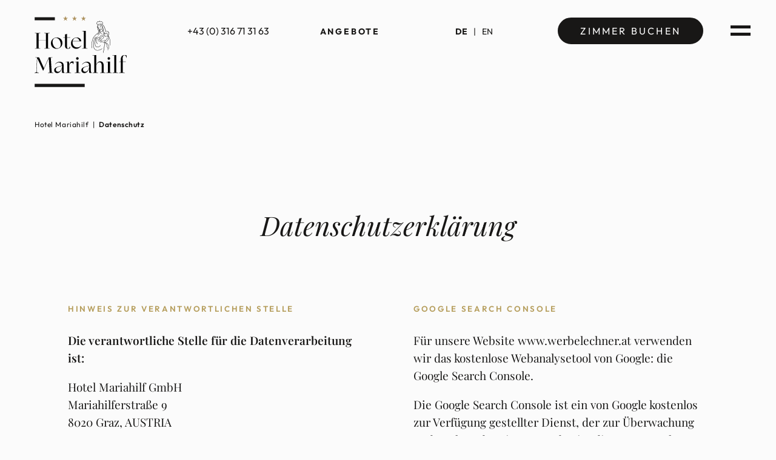

--- FILE ---
content_type: text/html; charset=utf-8
request_url: https://hotelmariahilf.at/datenschutz/?lang=en
body_size: 37965
content:
<!DOCTYPE html>
<html lang="de-DE">
<head>
    <meta charset="utf-8">

<!-- 
	This website is powered by TYPO3 - inspiring people to share!
	TYPO3 is a free open source Content Management Framework initially created by Kasper Skaarhoj and licensed under GNU/GPL.
	TYPO3 is copyright 1998-2026 of Kasper Skaarhoj. Extensions are copyright of their respective owners.
	Information and contribution at https://typo3.org/
-->

<link rel="icon" href="/favicon.ico" type="image/vnd.microsoft.icon">
<title>Hotel Mariahilf Graz – DSGVO-Informationen</title>
<meta http-equiv="x-ua-compatible" content="IE=edge">
<meta name="generator" content="TYPO3 CMS">
<meta name="description" content="Transparente Informationen zur Datenverarbeitung gemäß DSGVO im Hotel Mariahilf. Hier finden Sie unsere Datenschutzerklärung im Detail.">
<meta name="viewport" content="width=device-width, initial-scale=1, shrink-to-fit=no">
<meta name="robots" content="index,follow">
<meta name="twitter:card" content="summary">


<link rel="stylesheet" href="/typo3temp/assets/compressed/merged-586556c8cf963c902369f48b6ef472fe-25759c45e64b7b0514459473feb9b603.css?1768406988" media="all">



<script src="/typo3temp/assets/compressed/merged-46cf294504b061b8a6df83c5df5a6151-5d07563b4d102a5c0e718bc1a4cd296f.js?1758581038"></script>


<meta name="author" content="Hotel Mariahilf, Mariahilferstraße 9, 8020 Graz, AUSTRIA" /><link rel="icon" type="image/png" href="/favicon-96x96.png" sizes="96x96" />
<link rel="icon" type="image/svg+xml" href="/favicon.svg" />
<link rel="shortcut icon" href="/favicon.ico" />
<link rel="apple-touch-icon" sizes="180x180" href="/apple-touch-icon.png" />
<meta name="apple-mobile-web-app-title" content="Mariahilf" />
<link rel="manifest" href="/site.webmanifest" />
<link rel="alternate" hreflang="de-DE" href="https://hotelmariahilf.at/datenschutz/">
<link rel="alternate" hreflang="en-US" href="https://hotelmariahilf.at/en/data-protection/">
<link rel="alternate" hreflang="x-default" href="https://hotelmariahilf.at/datenschutz/">
</head>
<body id="uid18">
<a class="skip-link" href="#main">zum Hauptinhalt springen</a>

<div id="header" class="no-header">
  <div id="stickyheader">
    <div class="logo-wrap inset">
      <div id="logo">
        <a href="https://hotelmariahilf.at/" title="Hotel Mariahilf im Grazer Lendviertel" ><div class="svg-wrap logo-hotelmariahilf-wrap">
  <canvas width="152px" height="118px"></canvas>
  <svg class="logo-hotelmariahilf" xmlns="http://www.w3.org/2000/svg" version="1.1" viewBox="0 0 152 118"  x="0" y="0" xml:space="preserve">
    <defs>
      <style>
        .logo-hotelmariahilf .star { fill: #ac915d; }
        .logo-hotelmariahilf .bar1, .logo-hotelmariahilf .bar2, .logo-hotelmariahilf .mariahilf { fill: #181716; }
      </style>
    </defs>
    <polygon class="bar2" points=".1784064 112.5996423 .1784064 117.6797567 82.7059481 117.6797567 82.7059481 112.5996423 .1784064 112.5996423 .1784064 112.5996423"/>
    <polygon class="star star1" points="51.0030577 6.4427544 53.5858228 8.3213379 52.5973084 5.2879058 55.1800554 3.4511253 52.0126183 3.4511253 51.0030577 .3202433 49.9937957 3.4511253 46.8263497 3.4511253 49.4091056 5.2879058 48.4241654 8.3213379 51.0030577 6.4427544 51.0030577 6.4427544"/>
    <polygon class="star star2" points="65.8781494 6.4427544 68.4605978 8.3213379 67.4720925 5.2879058 70.0548575 3.4511253 66.8874115 3.4511253 65.8781494 .3202433 64.8685798 3.4511253 61.7011428 3.4511253 64.2839078 5.2879058 63.2989404 8.3213379 65.8781494 6.4427544 65.8781494 6.4427544"/>
    <polygon class="star star3" points="80.7529426 6.4427544 83.3356985 8.3213379 82.3471933 5.2879058 84.9296506 3.4511253 81.7622046 3.4511253 80.7529426 .3202433 79.7436806 3.4511253 76.5759359 3.4511253 79.1586919 5.2879058 78.1737335 8.3213379 80.7529426 6.4427544 80.7529426 6.4427544"/>
    <path class="hotelmariahilf" d="M151.99,65.7257728c-1.1954754-.5431766-2.2821182-.7966729-3.2599465-.7966729-4.5636392,0-6.5557785,2.9337926-6.5557785,7.7147577v3.1152602l-2.8252858.1446863v.3261494h2.8252858v17.3857918l-2.8252858.4346653c0,.1085159-.0361931.2173304-.0361931.3258508h9.4534323v-.3258508l-3.3322965-.4346653v-17.3857918h5.1070963v-.4708357h-5.1070963v-3.0064457c0-.869326-.1085249-1.3763186-.1085249-1.9921347,0-3.3684715.9416714-5.4694162,3.0423176-5.4694162,1.5213216,0,2.7891289,1.5213036,3.0788002,4.5277538h.2899427l.2535325-4.0931021h0ZM128.6277497,94.3762613h9.1275861v-.3258508l-2.9338107-.4346653v-28.5781295h-.7607965l-5.5779321.2535054v.3261358l3.0426071.2535054v27.744983l-2.8614608.4346653c0,.1085159-.0361931.2173304-.0361931.3258508h0ZM118.1965252,94.3762613h9.127568v-.3258508l-2.9341003-.4346653v-17.8566275h-.8693215l-5.2156213.2535008c-.036175.1085204-.036175.2173349-.036175.3258508l2.8249962.2535054v17.0237706l-2.8611622.4346653c0,.1085159-.036184.2173304-.036184.3258508h0ZM124.6799718,70.5432069c0-1.1589928-.941961-2.1006642-2.1009719-2.1006642-1.1951496,0-2.1733037.9416714-2.1733037,2.1006642,0,1.1951677.9781541,2.1732947,2.1733037,2.1732947,1.1590109,0,2.1371287-.9781269,2.1009719-2.1732947h0ZM108.127313,94.3762613h8.801405v-.3258508l-2.8611531-.4346653v-10.8300224c0-4.9982909-2.2821182-7.4250909-5.795561-7.4250909-3.187307,0-5.2879712,2.6076659-6.410789,5.2156167h-.0726486v-15.5386329h-.760507l-5.4332321.2535054c0,.1088054,0,.2173213-.036184.3261358l3.0064502.2535054v27.744983l-2.8252858.4346653v.3258508h8.7655377c0-.1085204.036175-.2173349.036175-.3258508l-2.6803054-.4346653v-12.170166c.5070107-1.7024725,2.4268-4.5274597,5.2517962-4.5274597,2.6803054,0,3.6584323,2.2818151,3.6584323,5.8314329v10.8661928l-2.6079645.4346653c-.0361659.1085159-.0361659.2173304-.0361659.3258508h0ZM91.1035379,94.3762613h3.1514306v-.4708448c-1.1231164-.3258417-1.4489717-1.1589928-1.4489717-4.1289649v-7.2442205c0-4.0928035-2.0283143-6.5196125-6.4110786-6.5196125-3.151132,0-5.7952624,1.5574785-7.8597607,4.1289739l.3258553.2899654c1.8109839-2.2094651,3.9119376-3.223767,6.0852413-3.223767,3.0787821,0,4.889775,1.629824,5.0709304,5.1432668l-4.7089092,1.2678163c-4.3101339,1.1951632-8.113257,2.6079599-8.113257,6.3749126,0,3.1149616,2.390625,4.744781,5.0709214,4.744781,3.5857928,0,6.6281284-3.5134428,7.7512448-7.9685616v6.5196035c0,.6881661.3620122,1.0866519,1.0863533,1.0866519h0ZM90.0171846,83.9085452c-.0364736,3.8031322-2.5356145,8.6929072-6.4110967,8.6929072-2.0647788,0-3.6945982-1.2675222-3.6945982-3.6219723-.036175-2.9699812,2.8614608-4.165443,5.5417571-4.92595l4.5639378-1.2316277v1.0866428h0ZM78.2810731,54.2751885h9.1275589v-.3261449l-2.9338017-.4346607v-28.5778354h-.7608146l-5.5779321.2534963v.3258463l3.0426161.2535144v27.7449785l-2.8614517.4346607c0,.1088145-.036175.2173304-.036175.3261449h0ZM62.6703843,43.9883473c0-.5793607.036175-1.1228268.1088145-1.6660035h14.1620157c-.1085159-3.441111-2.7526553-6.4110786-7.3162855-6.4110786-5.0709214,0-9.5260447,3.9481036-9.5260447,9.8518819,0,5.9764269,4.5998051,8.8740626,8.5840927,8.8740626,3.8757627,0,6.7007589-2.5714909,8.5482073-5.1071054l-.3261358-.3258463c-1.6659944,1.8833248-3.6581427,3.151132-6.4472626,3.151132-4.7086106,0-7.7874017-3.4046374-7.7874017-8.3670429h0ZM62.8877147,41.8515171c.5796502-3.0426252,2.462975-5.3244448,5.5417571-5.2882608,3.2961305,0,5.2520948,2.8614517,5.6141161,5.2882608h-11.1558732ZM62.3451262,75.360632c-2.8614608,0-4.4912892,3.1149661-5.0709214,5.5779411h-.1085249l-.5796412-5.1794553h-.760507l-4.6362697.2535008c0,.1085204,0,.2173349-.036175.3258508l2.8249962.2535054v17.0237706l-2.8614608.4346653v.3258508h9.2001984v-.3258508l-3.0788002-.4346653v-11.5905294c.3984858-1.593658,1.9198074-4.2742529,4.129268-4.2742529,1.2313427,0,2.1006642.4711298,2.4268091,2.5356235h.2535054l.4708267-4.201627c-.2534963-.3623063-.8693215-.7243275-2.1733037-.7243275h0ZM53.543124,50.1097365v-13.9087999h5.1070963v-.5431766h-5.1070963v-5.6867556h-.1085159c-.9778374.4708357-2.1733037.7608056-3.187307.8693215v4.8174341l-2.8252948.1446909v.3984858h2.8252948v13.7638286c0,2.7891108,1.4124891,4.6724446,4.3101158,4.6724446,1.9198074,0,3.2599556-.5070017,4.0928035-1.1951768l-.2896622-2.6441213h-.1811735c-.6519821,2.3179855-1.8471498,3.2961215-2.8976176,3.2961215-1.1589928,0-1.738643-.941961-1.738643-3.9842966h0ZM48.001955,82.5322311c0-4.0928035-2.0283143-6.5196125-6.4110876-6.5196125-3.1511366,0-5.7952669,1.5574785-7.8600457,4.1289739l.3261403.2899654c1.8109839-2.2094651,3.9119376-3.223767,6.0849428-3.223767,3.0787911,0,4.889775,1.629824,5.0709214,5.1432668l-4.7086106,1.2678163c-4.3101248,1.1951632-8.1135466,2.6079599-8.1135466,6.3749126,0,3.1149616,2.3906296,4.744781,5.0709304,4.744781,3.5857928,0,6.628418-3.5134428,7.7512267-7.9685616v6.5196035c0,.6881661.3623289,1.0866519,1.0866609,1.0866519h3.151132v-.4708448c-1.1228268-.3258417-1.448664-1.1589928-1.448664-4.1289649v-7.2442205h0ZM45.2128261,83.9085452c-.0361569,3.8031322-2.5353069,8.6929072-6.411074,8.6929072-2.0644847,0-3.6943132-1.2675222-3.6943132-3.6219723-.036469-2.9699812,2.8614608-4.165443,5.5417706-4.92595l4.5636166-1.2316277v1.0866428h0ZM45.9371763,45.1111651c0-6.4472626-4.962125-9.1998998-9.4534142-9.1998998-4.9621114,0-9.4898652,3.9119286-9.4898652,9.5622106,0,6.3022731,4.8897705,9.1637339,9.4898652,9.1637339,4.2739589,0,9.4534142-3.3322965,9.4534142-9.5260447h0ZM43.1845209,47.2482848c0,3.5134519-1.7386339,6.628418-5.614107,6.628418-4.8174296,0-7.7874062-5.867911-7.7874062-10.4677161,0-3.6222573,1.6660035-6.6645839,5.3606062-6.8095643,4.7447855-.2535054,8.040907,5.9764269,8.040907,10.6488625h0ZM22.1408805,53.5867329v-24.3400606l2.8976357-.3258463-.0361705-.3623108h-9.0913885c.0361705.1085159.0361705.2535054.0361705.3623108l2.8252903.3258463v11.4093785H6.638418v-11.4093785l2.8976267-.3258463v-.3623108H.4808357v.3623108l2.8252903.3258463v24.3400606l-2.8252903.3261449v.3623108h9.0552089v-.3623108l-2.8976267-.3261449v-12.4960213h12.1340001v12.4960213l-2.8252903.3261449c0,.1085159,0,.2534963-.0361705.3623108h9.0913885l.0361705-.3623108-2.8976357-.3261449h0ZM2.9441048,92.8549442c-.6884602.5434797-1.702468,1.0866519-2.8979343,1.1592868,0,.1446954,0,.2173304-.0361705.3620303h7.0269037v-.3620303c-1.6662975-.072635-2.7891153-.4711207-3.6219723-1.1228133l1.0501828-22.8190466,9.5622196,20.7904292h.2537994l8.2944079-18.7982899.8331465-1.9197893,1.5210185,23.5433741-2.7164803.3261358v.3620303h8.8378831v-.3620303l-2.7526463-.3261358-1.5213081-24.3038811,2.9338062-.3623289v-.3620212h-6.1575823l-7.9685616,17.9651615-8.1856024-17.9651615H1.0604814l.0361705.3620212,2.9338062.3261539-1.0863533,23.506905h0ZM72.7398951,70.5432069c0-1.1589928-.9416533-2.1006642-2.1006461-2.1006642-1.1951768,0-2.1733037.9416714-2.1733037,2.1006642,0,1.1951677.9781269,2.1732947,2.1733037,2.1732947,1.1589928,0,2.1371106-.9781269,2.1006461-2.1732947h0ZM66.2926416,94.0504105c0,.1085159-.0361659.2173304-.0361659.3258508h9.1275499v-.3258508l-2.9338017-.4346653v-17.8566275h-.8693215l-5.2156122.2535008c-.036175.1085204-.036175.2173349-.036175.3258508l2.8249962.2535054v17.0237706l-2.8614698.4346653h0Z"/>
    <polygon class="bar1" points=".1784064 2.5382273 .1784064 7.6186494 33.4942185 7.6186494 33.4942185 2.5382273 .1784064 2.5382273 .1784064 2.5382273"/>
    <path class="image" d="M116.8276307,32.0909413c.0832984-.0071119.1535672-.0403281.1974513-.0939844.0364645-.043296.05248-.0963641.0441827-.1497308-.0160064-.0969522-.1179985-.0951787-.1817526-.0919214-.0661247.0011853-.1429084.0041532-.2149507-.0435765-.1375789-.0910256-.1992519-.1420216-.2001387-.1423202-.0216435-.0189742-.0554387-.0231274-.0806472-.0085959-.0260952.0133371-.0412058.0403191-.0373513.0681878.0213358.165149.1414244.4637238.4349503.4637238.0121609,0,.0252085-.0005972.0382561-.0017825h0ZM117.1991255,32.9905021c-.1028879-.0824297-.1841232-.1132662-.2383766-.0877592-.0169022.0071119-.0563345.0305289-.0572213.0880578-.0008867.0385456.0139343.0726395.0438841.0960655.0337862.025489.0806382.0331981.1227488.0331981.0429793,0,.0821221-.0079987.0990243-.0121518.0260952-.0059266.0468429-.025498.0533576-.0504079.0056461-.0246022-.0026602-.0506975-.0234169-.0670024h0ZM117.5818944,33.0960502c.0047413-.019861,0-.0406177-.0130476-.0569227-.0133191-.0160154-.0337862-.0257966-.0554297-.0266833l-.1927191-.0044517c-.0299498,0-.0530681.0142329-.0664324.0385456-.0118442.0240141-.0082882.0527786.0095007.0729381.0234169.0266833.0898403.1022907.1731567.1022907.009193,0,.0195624-.0008867.0299317-.0032664.0859947-.0189742.1120719-.1117733.1150397-.1224502h0ZM117.5780398,33.7109796c-.034673-.0845018-.1645337-.1176999-.401155-.1085159-.1405287-.0750101-.3154679-.1402391-.3910752-.0684954-.069364.0667219-.0142239.1749392.0409344.2621012.0832984.130467.183517.2057667.2976609.2238542.0177889.0026692.0355778.0041532.0533667.0041532.1532958,0,.2813921-.1008068.3329672-.141723l.0008867-.0002986c.0937039-.0755983.0776884-.1446818.0664143-.1710756h0ZM118.7091639,32.55614c.2695298,0,.5004959-.1571413.5959552-.2327486.0394143-.0192728.061673-.0450694.0664143-.0776794.0047413-.0287644-.011256-.0572213-.0382561-.0702779-.0272715-.0133371-.0607682-.0085959-.0833165.0121609,0,.0005881-.0082882.0077091-.0225121.0195714-.0281763.0100798-.1002186.0260862-.2760446.01987-.1206677-.0047503-.2327396-.0477477-.3234937-.0827283-.1132481-.0438751-.2208682-.0839136-.289056-.0118532-.0590128.0575108-.0853795.1245223-.0741234.1888555.0077091.0459562.0385456.1108956.1402301.1621902.1040551.0518828.2060472.0726395.3042028.0726395h0ZM123.0539979,28.6569514c.0702689-.2638837.158019-.5921006.0047413-.8378968-.081543-.1313447-.2292107-.2348207-.3733135-.3353288-.0684592-.0477387-.1328105-.092799-.1843856-.1375789-.2226779-.1909366-.3706171-.3726891-.4930764-.6063245-.029063-.0554387-.058108-.116225-.0868815-.1799701-.1028788-.2197101-.2190948-.4693518-.4136145-.6140427-.1657281-.1245223-.3966942-.1494322-.6006965-.0661157-.0560269.0225302-.0990243.0587052-.1363755.0910256-.0281582.0243127-.0554659.0474401-.0833165.0598905-.002063.0005881-.0038727.0014839-.0056461.0029678-.007691-.0029678-.0139343-.0056371-.0216254-.0085959-.0691107-.0237246-.1364117-.0729471-.2019212-.1206858l-.0533667-.038247c-.0767836-.0539548-.1506175-.1132572-.2244333-.1731477-.1992429-.1601001-.4053082-.3255477-.6718702-.397599-.2638837-.0714542-.5538445-.0450694-.8281157-.0100798-.4892037.0604877-1.1993119.1773008-1.7175786.4868421-.2825412.1695917-.5212346.4224999-.7530874.6674094-.067301.0720514-.1348916.1429084-.2010344.2096212-.0832984.0842032-.1713652.1672211-.2591334.2508361-.2342325.2229584-.4764547.4533364-.6626681.715139-.286993.4050096-.2001296.8331465-.1159264,1.2470505.0477387.2357165.0972508.4794316.0767927.7175187-.0047413.0557373.0195805.1022907.0655276.1271915.117718.0634465.3311938-.0308365.3750779-.0598905.0675906-.0435855.1088054-.0910256.1434965-.1402391-.1025983.3258463-.1669315.6469422-.1491426.9650884.0121609.2134668.0598995.4002592.1102984.5974301.0169022.0675996.0346911.1357964.0507065.2060653.0373513.1645609.034682.3335554-.0112741.5161947-.0299498.123337-.0842032.237499-.1414244.3581667-.0468338.0990243-.0848004.20488-.1186047.3116133-.2597215-.0575198-.4984058-.0753087-.7542637-.0753087-.0169112,0-.03261.0002986-.0486344,0-.1008068,0-.2066625-.0005881-.3190329-.0041532-.5052282-.0177889-.9671514-.1298608-1.5444309-.3753584-.6436939-.2733663-1.3434055-.4776581-2.1116307-.1437951-1.0777574.4687546-2.092937,1.450148-3.1051759,3.0008131-.2789943.4275398-.4794225.8135751-.6436848,1.180039-.3311847-.1491426-.6751185-.248755-1.0122298-.3335554-.2170408-.0548506-.4417727-.1114837-.660587-.18501-.2544011-.0830179-.6164133-.2226688-.8325584-.4705371-.0281673-.03261-.0515842-.0664143-.0758969-.09992-.067301-.0981375-.1384657-.1986547-.287002-.2440137-.0945906-.0287554-.1853085-.0421016-.2733753-.0421016-.7744323,0-1.3348187,1.0264628-1.6624384,1.6562132-.0103693.0142329-.0177889.0284659-.0225302.0415135-.003556.0088944-.0082973.0168931-.0130476.0257876l-.0738248.1414335c-.2890831.5449591-.6006965,1.197837-.7195998,1.9061536-.094283.5707558-.0830088,1.1613634-.0664143,1.6701476.0385547,1.1773788.2256276,2.29427.5547494,3.32133.4174509,1.3013039,1.0338733,2.3200576,1.8338036,3.0286728.0338134.0302484.0824388.0424092.1358055.0424092.1129586,0,.2478683-.0566331.3142826-.1239341.0646318-.065238.067301-.143216.0065148-.1971799-.8372997-.7412251-1.4436332-1.7982258-1.8542708-3.2302953-.3628989-1.2657261-.5117429-2.5898679-.4423608-3.9344678.0364645-.7341223.2357074-1.4424388.6247106-2.2216305.3489736.3934459.6840129.8020205,1.0104383,1.1993209.1049599.1280873.2096212.2555774.3151784.3830675l.029054.0352792c.3489736.4219208.7109949.8577668,1.2040712,1.1364716,1.0890225.6122511,2.3464514-.0174994,3.4372383-.6579268.0020902-.0011853.0068314-.0065238.0095007-.0079987.2288941-.0459652.4432566-.1464734.6033567-.3228875.1414244-.1556574.2825593-.4299194.2208863-.6934955-.0251994-.1079278-.067301-.1962841-.1049599-.2733753-.0747116-.1583266-.1298608-.2724705-.0222316-.4853582.09992-.2036856.266553-.3584562.4423699-.5230171.1648504-.1529881.3350393-.3113147.4491832-.513824.0655366-.1176999.1011144-.2440047.1355069-.3652696.0272715-.0936948.0515842-.1823498.0898312-.2680369.0794619-.1823407.2208863-.3362156.4583853-.4981072.1179894-.0803486.2537858-.1565531.3845514-.2294912.3021217-.1684064.6119616-.3415541.7765043-.6066231.7083347.5253877,1.5382238.7388635,2.3043588.8601284-.0933962.1485454-.19271.2935258-.2899699.4361447-.3507561.5120506-.6970605,1.0457356-.7809651,1.6837833-1.1420906.3528372-2.0588612.9644912-2.6432527,1.7923083-.4915834.7000193-.7296705,1.4937335-.8870923,2.2242907-.7305663-.4856477-1.5088622-.8871104-2.4182132-.9389932-.0094826,0-.0186847-.0008867-.0269729-.0008867-.1097012,0-.2416521.0370617-.3116224.1236355-.0432779.0539639-.0554387.114153-.0317232.1627784.0118623.0257966.0465533.070866.1346111.0770822,1.1563235.0655276,2.1077671.7625881,3.0274874,1.4365122.2843509.2087345.5781753.4236942.8672585.6110748.03261.0213539.0738248.0302484.1188943.0302484.0210372,0,.0429793-.0118623.065229-.0157168.0246022.0088944.0388352.0272715.0720423.0272715.0168931,0,.034682-.0008867.0542625-.003556.1132481-.0142329.2517228-.0699703.2911461-.1592133.3554974-.8049792,1.368614-1.0996995,2.3117603-1.2817416,1.1026582-.2116933,2.2435816-.2724796,3.3607623-.3157665-.0272805.0204581-.0533757.0412149-.0806472.0619716-.0945906.0714451-.1879687.143207-.2825412.2146611-.7794993.6006874-1.8139608,1.4961041-1.798253,2.3301374.0005972.03261.0103693.0631569.0142239.0951787-.0002895.0041441.0012034.0079987.0017916.0124504.0385366.2917524.2042737.5517725.5099604.7705868.1076382.0773808.2244514.1307565.3424498.175826.2546997.0812354.2600382.0815249.5120415.1654385.0044608.0047413.0026783.0121518.0077182.0166036.031126.0275701,3.1229738,2.8006835,2.9536807,5.1331915-.0803486,1.1109646.3207792,1.7656249.7465727,2.4588218.5642139.9173587,1.2031664,1.9574573.9523303,4.4491877-.0121609.1248209.0844927.2345311.216145.2469815.0077091.0008777.0151106.0008777.0225302.0008777.1224593,0,.2264963-.0877501.2386571-.2051604.2647885-2.6361408-.4444329-3.7912699-1.0151796-4.718998-.421016-.6866822-.7539742-1.2277777-.6837053-2.2008738.1654385-2.2776664-2.3322275-4.7735409-2.9607927-5.3632709.0249189-.0077091.0539639-.0166036.0572213-.0180875.0726395-.0459562.1052495-.0738248.1242327-.0981375.0172098.0133462.0240141.0346911.045368.0432869.2751398.1088145,6.7295052,2.7357441,5.6686681,9.9687131-.0177889.1236355.0738158.2377885.2048709.2555774.0112741.0008867.0225121.0017735.03261.0017735.1179894,0,.2208863-.0824297.2377885-.1956869,1.0404062-7.0989461-5.0243771-10.0369009-5.8637488-10.4069298.0447708-.0655185.094283-.1263048.1268839-.2036856.0495302-.1191928.061673-.2297808.0394595-.3706171-.0347001-.2404577-.0009048-.2997601.2591243-.4518525.1861862-.1097103.4032271-.1663343.6333064-.2256367.1440846-.0370617.2929287-.0758969.4314034-.128974.6724312-.2532068,1.2387442-.6015832,1.6811141-1.0341719.6042615-.5900195.9888129-1.3674287,1.2096993-2.446661.2994615-1.4611235.3715038-2.8552355.2140639-4.1440981-.0192728-.1601001-.0575108-.3216931-.1189124-.4723106l-.1173922-.2039842c-.0936858-.1283859-.2149507-.2407563-.4044214-.3053972-.1965827-.0664143-.4293404-.0797514-.6567234-.0379394-.1515223.0287554-.2751579.1523909-.2535144.2555684.0074196.0314337.0456757.1316523.2460948.092799.1796805-.0323114.3234756-.0074015.4397097.077978.3199106.2351283.3581486.8773292.3806969,1.2603967l.0038365.0673101c.0643513,1.0285348-.0142239,2.1279266-.2321424,3.2673571-.1506175.7951981-.3976171,1.7009841-1.0807252,2.3998181-.3928577.3996711-.8933356.7136641-1.4874992.931284-.1372803.0504079-.2822698.0883563-.4236942.1257166-.1601182.0415135-.3264434.0848004-.4835938.146772-.1535672.0601891-.6644325.2822517-.7925198.6167029-.0373513.0969522-.0252085.1678182-.0112741.2493431l.0038546.0210644c.029063.1770022.0373694.2546816-.0619535.413904-.1286754.2087255-.2698103.3086455-.4429671.3101204-.2967923-.1654385-.5855587-.3439247-.8275094-.5766733-.0821402-.1452881-.1304579-.2967923-.1102984-.4657958.0916228-.7827386,1.2414134-1.6212236,1.8590121-2.0724879l.1488531-.1097012c.5873503-.4349593,1.187151-.9312931,1.5969109-1.5998787.4370314-.7121802.6389345-1.5903961.6193721-2.6874264-.0008867-.0521814-.0281763-.0945725-.075915-.1194824-.0916047-.0477296-.248755-.0157078-.3469106.0409163-.0776522.0432869-.1188762.1008158-.1179713.1609958.0213358,1.1435745-.1936149,2.0060827-.6774982,2.7138111-.2472711.3634961-.5583053.6561443-.8957062.9333561-1.3899679.0512946-2.8261816.1055481-4.1927145.4216222-.7688133.1784862-1.7991216.5022604-2.3067204,1.2517918-.2268311-.1538749-.4509657-.3095413-.686094-.4806169-.1171117-.0848004-.2345311-.1701889-.3525296-.2546816.0005972-.0026783.0038546-.003565.0044427-.0062343.1411349-.7465636.3519505-1.6087732.8393808-2.3562326.501075-.7679266,1.2838227-1.3119809,2.3076162-1.6393201.0883473.0269819.206952.0103874.2967832-.0352792.0850899-.0432869.1340139-.1025893.1357964-.1660357.0195624-.6768919.3845514-1.2067314.7699986-1.7673984.134602-.1945016.2730677-.3964137.395527-.6042524.0234169-.0409163.0254799-.0836151.005628-.1206768-.0222406-.0421016-.0702779-.0711556-.1328376-.08005-.8954076-.1260152-1.9168305-.3596506-2.7007545-1.1352773-.0750101-.0735262-.2294912-.0551492-.3406764-.0074105-.1085159.0459562-.1675197.1144516-.1618916.1888645.0195714.2475697-.0272715.3872207-.1609868.4832861-.1328376.0945816-.2804873.1799791-.424581.2623998-.1123795.0643332-.2247409.128974-.3320715.1983471l-.0281673.0186847c-.2001387.1298698-.4070907.2644719-.5624494.453635-.1441027.174333-.2057757.3670611-.2656572.5529578-.0400295.1266034-.0824207.2564641-.1497398.3777381-.0924914.1663253-.254383.3157574-.4254587.4749798-.306872.2837447-.6241134.5784558-.5781663,1.0074886.0112651.1147411.0625688.206952.1123795.2952993.0364645.0655366.070857.1266034.0877592.1948002.0355778.1405377.0017735.2837447-.0936948.3934549-.0886549.103476-.219701.1574308-.3581667.1556483-.301244-.0097812-.5876579-.1414154-.8064541-.3697213-.2413445-.2529082-.3723996-.5971405-.3498785-.9206161.0456757-.6813437.4302271-1.4199086.7605161-1.9876966.7101081-1.2215434,1.6268607-2.2435635,2.5821588-2.8777657.2947112-.1965736.6241224-.3715038.9974088-.3587548.3442233.0151197.6706758.1565441.9870214.2938244.0590128.025498.1180075.0512946.1767308.0756073.4479798.1879778.8393536.2899699,1.2313246.3219917.1607063.012749.3207973.0180875.4797211.0228288.3804073.0127581.7400579.0296512,1.101482.1405468.0287735.3409569.1974694.6493128.3572619.8687153.5547494.7694105,1.4875264,1.0724189,2.438979,1.0724189.5725021,0,1.1524599-.1097012,1.6606469-.294123.5894404-.2137654.7708944-.8794013.9158658-1.4145611.0317232-.117718.0628674-.230378.0954773-.3326687.0121609-.0370708.0047413-.0735353-.0216435-.09992-.0512856-.0539639-.1506175-.0412149-.2039842-.0293526-.0925095.0204581-.2019212.0711556-.2283059.1535853-.0308365.0951697-.0607682.190638-.0904284.287002-.0863024.2807768-.1761336.5713439-.2994796.8399689-.0749921.1663343-.1422931.266553-.2789762.3222812-.5704572.2297898-1.2787918.292051-2.1134042.1853176-.5817313-.0753178-1.1758949-.4569014-1.511821-.9725079-.1740435-.2668335-.353733-.6674003-.2161541-1.0611448.0346911-.0975403.0750192-.1903484.114153-.2819712.1114837-.2582466.2274101-.5253787.1891541-.8482662-.0151106-.1328195-.0515751-.2606173-.0862662-.3839542-.0355778-.1295712-.0699793-.2517319-.0842122-.3807059-.0415044-.4076698-.048924-.6383463.0492135-.9259456.2380961.2004373.5283646.3436352.8379059.3890032.5022604.0738248.9298001-.1120809,1.2171007-.5191625.0598814-.0853885.11209-.1758169.1618916-.2632865.0738158-.1286845.1437951-.2502389.2383857-.3587548l.0195624-.0228288c.1562274-.1832365.2321424-.2546907.268625-.2831565.0251904.0293526.0625416.0729381.0850899.1005172.0234169.0281582.0441736.0524709.0533667.0622611l.0750101.0818325c.2852195.3095322.8794013.9544114.8091324,1.3801777-.0186756.1185957-.0889445.2110961-.2131772.2825503-.0741234.0426988-.1562455.1212739-.1405377.2028079.0056099.0314246.0320309.087171.1366832.1061452.4379181.08005.8100191.611663.9926675.9215029.2244152.3800997.4426594.9265427.2087074,1.3727672-.0242856.047431-.0225121.0966536.0053385.134602l.1064619-.0065238c.0174813.0183861.0240141.0441827.0480282.0566331.0459652.0240141,4.5046264,2.5213816,3.0817499,15.6355987-.0130476.1245223.0824297.2351193.2143535.2484564.0083063.0008958.0166126.0008958.0243217.0008958.1215725,0,.2253381-.0865829.2383857-.203396,1.2251175-11.2961213-1.8050573-14.8813169-2.9332135-15.8046023.2416431-.0886459.4239838-.2113947.5402178-.3747612.0450604-.1316433.0957669-.2612145.1523728-.3887046.0160335-.1174103.0190014-.2351193.0169203-.3498604-.0008867-.0729381-.0029859-.145279.0008867-.217629.0130295-.2994525.1506175-.4743917.3993906-.6937941.2060472-.1832365.4361266-.4462244.379213-.8565725-.0124685-.0877592-.0299498-.1719714-.0468519-.2552788-.0308365-.1526986-.0610939-.2961951-.0602072-.4551189.0012125-.2250395.032049-.450079.1002367-.7302586.0094826-.0415135.0216435-.0856962.0338043-.1322405h0ZM107.6182302,38.8880553c-.9262532.4995911-1.8177972.7898596-2.6216002.1512147-.36498-.2899699-.6671108-.660587-.9579674-1.0181655l-.0693821-.0847913c-.4432566-.5440724-.8998503-1.1056261-1.3890631-1.6399083.0916137-.1690036.1879687-.3380071.2899699-.5007764.0972508-.1556574.1927191-.2873006.2947021-.4058963.1111851-.1292726.3480869-.3999787.5313234-.3095413.0299498.0139343.0625507.0705674.0889535.1159264.0204581.0352792.0403191.0687849.0607682.092799.1180166.1405377.2647795.2369018.391971.3131063.2647704.1565441.5651187.2706971.9748786.3697213.0702689.0177979.1414244.0335057.2113857.0503989.2674487.0628583.5446696.1274992.803803.2265234l.070866.0263938c.1627693.0584066.2282969.0877592.2330382.2087345.0026602.074413-.0169022.1609868-.0355778.24519-.0112741.0495212-.0225392.0990333-.0299498.1512237-.0681878.4402888-.1532867.9887948.1076382,1.4151583.2226598.3617226.6306372.5182667,1.0442426.5926888h0ZM122.5843385,28.1629883c.0373694.1971708-.0243037.4153879-.0832984.625905-.0252085.0907179-.050417.1793729-.0673191.2656481-.0767836.3830766-.0785571.7213732-.0065148,1.0335838l.005628.0231274c.0664143.2890741.114153.4984058-.0880578.7261055-.0495121.0563436-.1094117.1043718-.172279.1553678-.0512675.041803-.1037475.0839136-.1505994.1304579-.1823407.1811644-.2843328.3910752-.3086545.6413232-.011256.105539-.0139343.2096122-.0165945.3086455-.0124504.3623108-.0207567.6258959-.3397987.7492419.1272006-.5123492-.1046704-1.0451474-.3442142-1.4264325-.2938516-.4619413-.5980363-.7628776-.9235749-.9105364.0954411-.1008068.1571141-.2113947.1861953-.3308861.061673-.2543921-.0243217-.5461445-.2627074-.893037-.2282878-.3285155-.461335-.6184854-.6923012-.861911-.1283768-.1366832-.2760446-.2680278-.5182667-.2348207-.4800288.0601891-.84205.5817223-1.1041603,1.0297201-.2075311.3546107-.426653.5446605-.8737551.3789144-.3780367-.1393433-.6697891-.4631175-.8017309-.8885852-.0151106-.0477296-.0551402-.0812444-.1132481-.0945816-.1067424-.0237246-.2816726.0260952-.3676493.1114837-.0029678.0026692-.0047594.005628-.0074196.0082973-.0142239-.0587052-.031126-.1185957-.0486254-.1781876-.0468519-.1636651-.0954773-.3326687-.0720423-.4951484.0400295-.2775195.2600111-.4927687.4723106-.7012046l.0767927-.0756073c.1019921-.1019921.2039842-.2045814.3048-.3074692.1601001-.1612854.3190148-.3225798.4818022-.4809064.0346911-.0337953.0684773-.0678982.1031684-.1017025.1841323-.1844128.3590625-.359343.5995202-.4527392.2321424-.0901389.5004688-.1621902.8645621-.2297898.2422222-.0450604.5200583-.096355.7614118-.0637451.2534782.0332071.4586748.1968722.6549499.3549003.0459652.0364736.090736.07235.1366832.1073396l.0477206.0367631c.1728581.1331272.3872297.2985748.6173091.3184357.0160154.0011853.031126.0017735.0450785.0017735.148844,0,.2487369-.065229.3451191-.1283768.0290449-.0192728.0598814-.0388442.0916047-.0575198.0160154-.0088944.0299498-.018377.0403372-.0272805l.0412058.036175c.0664143.0569227.1132662.1429084.1580371.2259262l.0251904.0465443c.0468519.0821402.0889626.1675197.131037.2526186.0777065.1568427.1580552.3193225.266562.4646015.1254271.1681168.2902504.3065734.4361266.4281369.0439022.0376589.0937039.0738248.1450076.1111851.1458762.1064438.2973804.2167422.3246519.3682464h0ZM117.5134171,25.2348146c-.3937445-.9597499-.6520002-1.9959848-.9025286-2.998732-.0468429-.1873806-.0936948-.3747703-.1405558-.5609655-.3338449-1.3161341-.8381773-3.0114811-1.7792516-4.450373-.9289134-1.4228765-1.971084-2.4514023-3.0962814-3.0701862.0059357-.0056371-.1547616-.0794619-.1491245-.085099-.0329267-.0157168-.0551492-.0266833-.0753087-.0361659,1.0872309-.7507258,1.6170704-1.4759446,1.5654862-2.1552162-.058117-.7717721-.8355262-1.1569207-.8832649-1.1800481-.5998097-.2425298-.8429277-.7172201-1.0196313-1.0638231-.1310551-.2549802-.2434346-.4746812-.4827071-.508187-.2087255-.0249008-.3676493.1097012-.4708176.2152583-.444451.4586748-.851243.6510953-1.2088035.5748999-.625905-.1349006-1.0552272-1.0807162-1.1684844-1.4341416-.0335057-.1067334-.1429084-.1731477-.2627074-.1589147-.1171027.0160064-.2048619.1097012-.2060562.2217731-.0065238.4984058-.4844715.9573792-.9532261,1.1536633-.3190239.1340049-.602479.1357874-.7557567.0062252-.5671907-.4744007-1.0030368-.6620799-1.3238522-.5704572-.1974604.0548506-.3041938.2007268-.3368218.3092427-.0047322.018377-.0085868.0376498-.0085868.0563255-.0204581,1.0069004-.918535,1.6185724-.9072699,1.6185724-.5932859.2176199-.9206252.5452396-.9713226.9736752-.1426098,1.1975384,2.0730851,2.6601458,2.3687011,2.8493089-.0047503.0059266-.0103784.0097812-.0148392.0157168l-.0340939.0432869c-.0311351.0438751-.0477296.05248-.0311351.0438751-.2128696.3024293-.3878088.6964634-.5221123,1.1966517-.268625.9976983-.3107266,2.0609242-.1319509,3.3459322.1242327.8921503.4070907,1.7724383.6810451,2.6230751.0720604.2253381.1441027.450079.2131863.6742318.063736.203387.1283859.4076788.1939135.6128483.4189349,1.3102074.8512249,2.664299.7756267,4.0335011-.0477387.8879971-.3480869,1.7223289-.8684348,2.4125671-.272181.3632066-.6173001.5909153-.9831759.8319702-.1749302.1159174-.3554884.2351102-.5322101.3723906-.025489.019861-.1040641.0809458-.0901298.1583266.0038546.0243127.0216435.0681968.0889535.0925095.0299407.0103693.0684863.0157078.1096922.0157078.0842122,0,.181463-.0228288.2422312-.0702689.1636741-.1277887.3480869-.239562.5274688-.3480779.2386843-.1449895.4847701-.2944216.6943823-.4865526.4397097-.4050096.8195198-.9953277,1.0673881-1.6615517.5342822-1.4285045.2386662-2.9492109-.1215725-4.2487504-.2386752-.8681271-.5155885-1.7416018-.7830281-2.5863119-.1271915-.4035347-.2555774-.8067618-.3789234-1.210586-.2357165-.7667322-.3682374-1.5402868-.4041138-2.2826973.2193934.7898505.546434,1.5625184.9970921,2.2883344.2923586.4714239.6078175.8657655.9351567,1.2257057l.1212649.3866235c.0008867.0005881.0008867.0017825.0008867.0023706.7886743,2.1863423,1.0383251,4.0788601.7652483,5.786368-.2096212,1.3131753-.760507,2.6420583-1.7327073,4.1823452-.0477387.0750192-.0186756.1366832.0317232.1654385.029063.0166036.0693821.0240232.1153292.0240232.128974,0,.2973895-.0601891.3498604-.1420216.9935633-1.5743807,1.5577862-2.9373667,1.7748179-4.2899653.0945906-.5921006.1049599-1.214142.0770913-1.8519002.0151197.0444722.0257966.0904284.0415044.1346111.3667625,1.0389041.838494,2.1943409,1.8068398,2.7517505.2973804.1710756.6294428.2573599.9831668.2573599.2039842,0,.4136145-.0281673.6276875-.0856871.1141439-.0311351.2179095-.1206677.2413445-.2093227.0121518-.0456576.0008867-.0874696-.0308365-.116225-.0412239-.0397309-.1111851-.0456666-.214082-.0189833-1.0507664.2816726-1.9123697-.3999697-2.6298884-2.0902768-.3050895-.7195907-.528057-1.4738635-.7264041-2.2245893.6033567.8755376,1.4213835,1.5983948,2.5806658,1.7214422.1186047.0121609.2357255.018377.3507652.018377.4106376,0,.7934065-.0794619,1.1029568-.2321514.4118229-.2007268.675399-.5820118.8794013-.9283252.2632775-.446514.4441433-.9644912.5633362-1.5462134.0370527.9784346.0299407,1.9589321.0204491,2.9261016-.0047413.4574895-.009184.9131965-.009184,1.3665329,0,.2173304-.0008867.4358461-.0029769.6546604-.0074015,1.0140124-.014812,2.0633039.1515314,3.0698967.0094645.0557373.0589947.1085159.1675016.1085159.0177889,0,.0373513-.0011853.0590128-.0041532.1384566-.0210463.3311757-.1174103.3077588-.2606173-.1562546-.9425491-.1506265-1.9322488-.1449985-2.8893294.0017916-.2060653.0026783-.4118229.0026783-.6155175-.0008867-.4278474.0020721-.8553872.0059266-1.2835241.0053294-.7643616.0109756-1.5542121-.0059266-2.3316213-.0782766-3.6394671-.5378382-7.2851504-3.3397161-9.300417-1.304869-.9390022-2.9954656-1.243196-4.7566388-.8627977.4562952-.5203478.9487834-.8435249,1.5055867-.9606366.4809245-.1014039,1.0282453-.0664143,1.6689713.1052495.4978086.1331272.9775297.3291127,1.4228765.520945l.183526.0785752c.4376195.1879687.8906664.3821717,1.2900479.6519821,2.0517221,1.3831455,3.4719384,3.6996471,4.341839,7.0826411.0572484.2205877.1123885.4426685.168705.6650387.2478683.9905773.5031652,2.0149681.8951271,2.9702662.0251904.0610849.0916047.0936948.177898.0936948.0486254,0,.1028788-.0100798.1609958-.0314246.1494412-.0557464.2241437-.1550692.1867925-.2475787h0ZM107.2440571,23.1131132c.2410549.1476587.4880274.2810754.7474594.3863339.3655772.1485364.8316626.310428,1.2583247.310428.2469725,0,.4818022-.0548506.6745213-.1980576.642789-.475577,1.0765721-1.2841213,1.4658558-2.0716012.4969309-1.0066018.7483461-1.9467803.7812637-2.8169885.0883654.2330472.1859057.4545217.2600292.7050592.0770913.2603277.1426188.5230171.2028079.7868918.1568336,1.2900479.0646227,2.7010621-.2953084,3.8330729-.3181462,1.0039235-.7673294,1.6218208-1.3360041,1.8361833-.8233653.3127987-1.7362633.1429084-2.3260023-.4325796-.6786654-.6629667-1.105617-1.5278364-1.4329472-2.3387423h0ZM104.7122972,16.9833996c.3468925.0919123.7184054.1381671,1.1133352.1381671.5716425,0,1.1910055-.0966627,1.8524883-.2890831.7830462-.2271116,1.5743807-.5802383,2.4692093-1.0922799.6143322.5141136,1.1314136,1.1634355,1.5509547,1.9408446.1440846,1.0700483-.1221607,2.3873677-.4942526,3.2827753-.3863339.9330756-.845606,1.6938721-1.365058,2.2616601l-.0148301.016305c-.143216.1568427-.2170318.2371913-.4115334.2371913-.0047413,0-.0094826,0-.0142239-.0002895-.4106466-.0068224-.8295905-.1583357-1.1094806-.2715928-1.0590818-.4299194-1.9571677-1.2378575-2.7440504-2.4700869-.7854259-1.2271896-1.2263028-2.5777161-1.3152564-3.9255824.1458852.063166.299172.1236446.482698.1719714h0ZM104.3603557,15.9163192c.104969-.3181371.3815836-1.1563235.9271399-1.2159154.0290449-.0032664.0886549-.0210553.1343035-.0255071.0246203-.0008867.038247-.0118532.0679073-.018377l.0293435-.0068224c1.5856548-.3483765,3.0980639-.0584066,4.3030129.8061736.0180875.01274.0323295.0305379.0501184.0435765-1.2215525.7009151-2.7814107,1.4255457-4.3712097,1.2283749-.381285-.0471415-.8853279-.1672211-1.2349077-.4367328.0320309-.1245313.056045-.2570613.094292-.3747703h0ZM110.999143,13.7317503c-.0335057.0225392-.0438841.0587052-.0610668.0913242-.7166229-.3427484-1.5954451-.6931969-2.486401-.8381864-1.2752178-.2114038-2.5845294.3528282-3.5531828,1.4958055-.0821311.0397309-.1577385.0954773-.2330382.1521014-.0154183-.0192728-.0186756-.0447708-.0412239-.0589947-.6362743-.4065025-2.2669895-1.635167-2.1715122-2.4306546.0299498-.2517228.2490627-.4488937.7175187-.6267917.0459471-.0296512,1.1059247-.7270013,1.1619606-1.9518202l.0103693.0026692c.034682-.0115637.27219-.0189742.8633949.4764728.3050895.2555774.7682161.2787048,1.2677982.0693731.3910752-.1636651.8029162-.4794316,1.0395104-.8832558.2422403.4488937.6528869.9982955,1.2500093,1.1278577.5339926.1159355,1.0991113-.1215544,1.6698671-.7103977.0169022-.0174813.0317232-.0317232.0438841-.0424002.0373513.0572303.0862662.1518119.1245223.2265325.1983562.3875102.4978177.9733856,1.2461638,1.2763941.005628.0026692.5734159.2890831.6107672.805875.0376679.5230171-.4666735,1.1515822-1.459341,1.8180958h0ZM105.3343386,19.7025401c-.0083063.0349897.0130386.0696807.0495121.0800591.0068224.0017825.014242.0026692.0207567.0026692.029063,0,.0569317-.0169022.0673101-.0441827.0008777-.0032574.1179985-.2947112.4189439-.4029375.2265144-.0824207.4998807-.0423911.81505.116225.0308365.0151287.0711737.0062343.0925095-.0216435.0207658-.0281582.0160154-.0667038-.0121609-.0898312-.0213358-.0174994-.5304095-.4293223-.9606276-.2935349-.239562.0738339-.4053172.2935349-.4912939.6531764h0ZM105.6160021,20.3509753c-.034682.0050399-.0607682.0340939-.0607682.0675996s.0272624.0622611.061664.0667129c.0148301.0020721.1506175.0189742.3341435.0189742.3291127,0,.8138827-.0551492,1.0243907-.3537149.0690835-.0987347.0886549-.177898.0598905-.2428284-.0243127-.0548506-.0806382-.0901389-.1657462-.1052585-.0898312-.0171917-.1683973.0622702-.2760265.1698993-.1215725.1221516-.2730677.2736558-.453644.3015245-.3528282.0521814-.5239038.0770913-.5239038.0770913h0ZM108.3149831,20.9952573c-.0830088.0047413-.2300703.0243127-.2712762.1016935-.0177979.0335057-.0148301.0726395.0094826.1079278.0243037.0340939.0598814.0536653.1002186.0539548h.0017644c.0963731,0,.1879868-.1096922.2235646-.1571413.0160064-.0210463.0168931-.0489149.0038455-.0720423-.0142148-.0228288-.0432779-.0341029-.0675996-.0343925h0ZM108.2402806,22.203174c-.0373603.061664-.0177889.109104-.0026692.1316433.0391338.0578094.1194824.072929.1728581.072929.0068133,0,.0121518,0,.0177889-.0002895.0824207-.007121.179961-.0474401.2517228-.1117823-.0166126.0210553-.0335057.0424002-.0355778.0675996-.0083063.1052585.1206677.1636651.2179185.1983652.0759059.0266743.1470615.0400205.2134758.0400205.0681968,0,.1316433-.0142329.1909456-.0426988.2084269-.1016935.2822607-.3584562.3095322-.4554084.038238-.1334258-.0124504-.1859057-.0480282-.2066534.0625597-.0169112.1206768-.0450785.1574399-.0720514.038238-.029063.1019921-.0892521.0925005-.1621902-.0026692-.0246022-.0177979-.0717437-.085099-.1022816-.1111851-.0515932-.2404487-.0596009-.3403687-.0604877-.245199-.0023706-.5239038.094292-.7326293.2597306-.146781.1156278-.2704075.2609068-.3798101.4435552h0ZM108.742541,22.2411225c.0367631-.0610758.0809368-.1266034.1105789-.163077.0269819-.0332071.0756073-.0853795.1272096-.1298608.0029588-.0017735.0047413-.0038546.0065238-.0059266l.038238-.0269819c.0094916-.0053385.0177979-.0106679.025498-.0160154.003565-.0017735.0130476-.0068133.0148301-.0074105l.0148211-.0071119c.0047503-.0017825.0121609-.0044427.0216525-.0080077.0038455-.0017825.0074105-.0032574.0112651-.0044517l.0308365-.0062162c.0047322,0,.0094735-.0008958.0130386-.0011853l.0243127-.0005972c.0011853-.0008958.0243127-.0002986.025498-.0002986.0130386.0008958.0269729.0023706.0530681.0065238l.005628.0008958c.0047594.0011853.008614.0020721.008614.0020721.0148211.003556.0373603.0097812.0551492.018377.0192728.0085959.0423911-.0005881.0634374.0020811-.0850899.0266833-.190647.0972417-.3311757.2276997-.1005172.0216525-.2300794.061673-.3190239.1194914h0ZM108.7454997,20.6542914l-.187082.1601001c-.0195714.0177889-.0281763.0447708-.0207658.0699703.0086049.0252085.0311441.043296.058117.0477387.0260952.003556.0503989.0056371.0729471.0056371.0738248,0,.1292636-.0207567.1666148-.0619716.067301-.0758969.0308365-.1817526.026991-.1933163-.0083063-.0216435-.026991-.0379484-.050417-.0435765-.0225211-.0044517-.0477206.0002895-.0664052.0154183h0ZM110.3388637,17.5070048c.0044337-.0355687-.0216435-.0690835-.0590128-.0747116-.0459471-.0074196-.0741144.0177889-.0824207.0521814-.0017825.0071119-.1609958.6854878-.5221304,1.0584846-.2066444.2108066-.4966323.2582466-.7296705.2961951-.1861862.0305379-.3329582.0545611-.3880984.1574399-.0732367.1328286-.0797605.2534963-.019879.3308861.029054.0379484.0853976.0788647.1891722.0788647.0243127,0,.0504079-.0023706.0794528-.0074105,1.303385-.2108066,1.5239728-1.8234343,1.5325867-1.8919297h0ZM110.0355476,17.4610487c.0394324.0080077.0741144-.0174903.081534-.0533667.0074105-.0358764-.0151197-.070866-.05248-.0797605-.6167029-.1464643-1.096433-.0960655-1.4293912.146772-.4257663.3101294-.450088.8212842-.452151.8761348-.0418121.3264344-.0169022.3658758.0515751.3783262.0083063.0011853.0169112.0026692.0243217.0026692.061673,0,.1011054-.0699703.2300794-.5449591.2478683-.9137847,1.4913538-.7364838,1.546512-.7258159h0ZM104.7336421,28.1558763c-.2265144.163077-5.5749642,4.0453544-7.782959,7.786515-2.4428155,4.1411303-2.6607249,8.9167523-2.9910229,16.1470431l-.0681968,1.477139c-.005628.1248209.0963641.2300794.2291927.2363046h.0103784c.1271915,0,.2339249-.0945906.2395529-.2167422l.0682059-1.4771299c.3273302-7.1647722.5434752-11.8988808,2.9311415-15.9457281,2.1584646-3.6587309,7.5994239-7.6080288,7.6536864-7.6474612.1058466-.0755983.125409-.2182171.0459471-.3175399-.0803486-.0990333-.2318619-.1180075-.335926-.0424002h0ZM98.8808598,35.986565c-.1675197.5200493-4.0613788,12.7981521-.421016,18.5459835.938396,1.4815726,2.309082,2.4016006,4.0527739,2.7277364.0506884.0142329.5061059.1319419,1.3051585.1319419,1.4875083,0,4.1678136-.4112348,7.6427199-2.6758536.1094026-.0705674.1363846-.2122905.061673-.3145812-.0747206-.1028788-.2244604-.1274901-.3329672-.0587052-5.1317167,3.345335-8.5099603,2.4911423-8.5624493,2.4777961-1.6259649-.3050895-2.8899176-1.1533557-3.7562712-2.521092-3.5306526-5.5749642.4284355-18.0558659.4687546-18.1806868.0382561-.1200796-.032619-.246683-.1589147-.2828579-.1254271-.0329086-.2603187.0308365-.2994615.1503189h0ZM104.9817999,51.4810288c-1.083675.272181-2.1380064.1704875-2.9640319-.2893727-4.0652244-2.2548377-.7625881-16.1188849-.727897-16.2585268.029063-.1221607-.0515932-.2434256-.1805673-.2712942-.1271915-.0281673-.2561655.0486254-.2873097.1704875-.1411168.5837943-3.4129256,14.3283501.952647,16.7503997.5977286.3314924,1.2956759.5004869,2.0366115.5004869.421016,0,.8550795-.0548597,1.2930157-.1645609,1.5044014-.3768333,2.8365509-1.3647504,3.6551749-2.710237.0655095-.1088145.0260862-.246683-.0880668-.3095503-.1150487-.0619625-.2618026-.0263757-.3273211.0833255-.7551866,1.241712-1.9805937,2.1528365-3.3622553,2.4988423h0ZM109.8419328,43.7742743c.6680065.1150397,1.3377866.1174103,1.9524174.1150397.1796715-.0026692.3676493-.0142329.5494109-.0249099.3946131-.0231274.8052688-.0477387,1.1788356.0115727.5743208.0919033.8998684.5333864,1.0709441.8862146.5876579,1.2073196.479133,2.7066811.382778,4.0414998-.0542715.7614028-.1532958,1.5310938-.2499313,2.275893-.0673191.5227185-.1364117,1.0632259-.1897603,1.5975081-.1337244,1.3143515-.3881164,2.6358241-.6345099,3.9140097-.2804782,1.4602277-.5713348,2.971162-.6837143,4.4809109-.0038546.0628583.0355778.1390538.1601001.1470615.0065329,0,.0130476.0005881.0195805.0005881.143207,0,.3516429-.0874606.3611345-.2191038.1055481-1.4454067.3898718-2.8943784.6650206-4.2953037.2366213-1.2055461.4809245-2.4528952.6119706-3.6958016.058108-.5396207.1262957-1.0869414.1936149-1.6158942.1010963-.8049702.2066534-1.6363432.272181-2.4591114.1031684-1.3010144.2321514-2.9207541-.3255658-4.2297762-.2327396-.5485151-.593865-.9289134-1.0430573-1.0976184-.3264253-.1230474-.6700786-.1185957-1.0048103-.1097012l-.0685044.0008867c-.1728491.003556-.3459968.0079987-.5191444.0133462-.5304276.0139253-1.0804266.0299407-1.6173871-.003565-.9804976-.0610758-1.733585-.2591334-2.303445-.6042524-.2235646-.1351992-.4358461-.2944216-.6419204-.4491923-.2692222-.2027989-.5482075-.4124201-.8586445-.5725202-.9609262-.4969309-2.245346-.3359351-3.3764611-.1147501-.1132753.0219421-.2161541.1008158-.2461039.1865029-.0168841.0468338-.0085868.0919033.0222497.1248118.0412149.043296.1123614.0572303.2182171.0352882,1.067379-.2078478,2.2788518-.350159,3.1698167.1885659.2244423.1351992.4376195.2953174.6442729.4509657.2173304.1627874.4417817.3308952.6813527.4732064.4310867.2555774.9579583.4343712,1.6090627.5476284h0Z"/>
  </svg>
</div></a>
      </div>
    </div>
    <div id="menu1" class="inset">
      <div class="row">
        <div class="offset-8 col-16 offset-md-5 col-md-19 offset-xxl-4 col-xxl-20">
          <div class="row">
            <div class="col-24 col-sm-auto ml-sm-auto ml-md-0 d-none d-md-block"><a href="tel:+43316713163" class="phone">+43 (0) 316 71 31 63</a></div>
            <div class="col-24 col-sm-auto d-none d-md-block"><a href="/angebote-pakete/" class="offerings">Angebote</a></div>
            <div class="col-24 col-sm-auto d-none d-md-block">
  
    <ul class="language-menu">
      
        
          <li>
            
                <span class="current">DE</span>
              
            <span class="divider">|</span>
          </li>
        
      
        
          <li>
            
                <a href="/en/data-protection/" hreflang="" title="EN">EN</a>
              
            
          </li>
        
      
    </ul>
  
</div>
            <div class="col-24 col-sm-24 col-md-auto ml-md-auto col-mainmenubuttons">
              <a href="https://onepagebooking.com/mariahilf" class="button"><span class="d-none d-sm-inline">Zimmer </span>buchen</a>
              <div class="menutrigger" data-overlay="#menuoverlay" aria-label="Menü öffnen" role="button" tabindex="0"> 
                <span></span>
                <span></span>
              </div>
            </div>
          </div>
        </div>
      </div>
    </div>
    <nav role="navigation">
  <div id="mainmenu">
    
    <div class="inner-wrap">
      <div id="menu2">
        
          <ul>
            
              
              <li class="nav-item  dropdown">
                <a href="/hotel/" class="nav-link">
                  Hotel
                </a>
                
                  
                    <a href="#" class="toggle-dropdown"><div class="svg-wrap chevron-wrap">
  <canvas width="15px" height="8px"></canvas>
  <svg class="chevron-down" xmlns="http://www.w3.org/2000/svg" version="1.1" viewBox="0 0 15 8"  x="0" y="0" xml:space="preserve">
    <defs>
      <style>
        .chevron-wrap .st0 { fill: #181716; }
      </style>
    </defs>
    <polygon class="chevron st0" points="14.9611816 1.1208612 7.4997559 7.98265 .0388184 1.1208612 1.0544434 .01735 7.4997559 5.9445723 13.9455566 .01735 14.9611816 1.1208612"/>
  </svg>
</div><span class="sr-only">Untermenü einblenden oder ausblenden</span></a>
                    <ul class="dropdown-wrap">
                      
                        <li class="nav-item ">
                          <a href="/hotel/zimmer-preise/" class="nav-link">
                            Zimmer &amp; Preise
                          </a>
                        </li>
                      
                        <li class="nav-item ">
                          <a href="/bar8020/" class="nav-link">
                            bar8020
                          </a>
                        </li>
                      
                    </ul>
                  
                
              </li>
            
              
              <li class="nav-item ">
                <a href="/angebote-pakete/" class="nav-link">
                  Angebote &amp; Pakete
                </a>
                
              </li>
            
              
              <li class="nav-item ">
                <a href="/hotel/location-seminar-veranstaltung/" class="nav-link">
                  Seminar- &amp; Veranstaltungslocation
                </a>
                
              </li>
            
              
              <li class="nav-item ">
                <a href="/region-graz/" class="nav-link">
                  Region Graz
                </a>
                
              </li>
            
              
              <li class="nav-item  dropdown">
                <a href="/kontakt-service/" class="nav-link">
                  Kontakt &amp; Service
                </a>
                
                  
                    <a href="#" class="toggle-dropdown"><div class="svg-wrap chevron-wrap">
  <canvas width="15px" height="8px"></canvas>
  <svg class="chevron-down" xmlns="http://www.w3.org/2000/svg" version="1.1" viewBox="0 0 15 8"  x="0" y="0" xml:space="preserve">
    <defs>
      <style>
        .chevron-wrap .st0 { fill: #181716; }
      </style>
    </defs>
    <polygon class="chevron st0" points="14.9611816 1.1208612 7.4997559 7.98265 .0388184 1.1208612 1.0544434 .01735 7.4997559 5.9445723 13.9455566 .01735 14.9611816 1.1208612"/>
  </svg>
</div><span class="sr-only">Untermenü einblenden oder ausblenden</span></a>
                    <ul class="dropdown-wrap">
                      
                        <li class="nav-item ">
                          <a href="/kontakt-service/anreise/" class="nav-link">
                            Anreise
                          </a>
                        </li>
                      
                        <li class="nav-item ">
                          <a href="mailto:rezeption@hotelmariahilf.at?subject=Newsletter-Anmeldung&amp;body=Ich%20melde%20mich%20f%C3%BCr%20den%20Newsletter%20an%20und%20akzeptiere%20AGB%20und%20Datenschutz.%0D%0AVorname%3A%0D%0ANachname%3A%0D%0AE-Mail%3A" target="_blank" class="nav-link">
                            Newsletteranmeldung
                          </a>
                        </li>
                      
                        <li class="nav-item ">
                          <a href="/kontakt-service/gutscheine/" class="nav-link">
                            Gutscheine
                          </a>
                        </li>
                      
                        <li class="nav-item ">
                          <a href="/kontakt-service/karriere/" class="nav-link">
                            Karriere
                          </a>
                        </li>
                      
                    </ul>
                  
                
              </li>
            
          </ul>
        
      </div>
      <div class="contact">
        <div class="container-fluid">
          <div class="row no-gutters">
            <div class="col-24 col-md-12">
              <a href="tel:+43316713163" class="phone">+43 (0) 316 71 31 63</a>
            </div>
            <div class="col-24 col-md-12">
              <div class="social-wrap">
                <a href="https://www.instagram.com/hotelmariahilf.at/" title="Instagram"><div class="svg-wrap logo-instagram-wrap">
  <canvas width="30px" height="30px"></canvas>
  <svg class="logo-instagram" xmlns="http://www.w3.org/2000/svg" version="1.1" viewBox="0 0 30 30"  x="0" y="0" xml:space="preserve">
    <defs>
      <style>
        .logo-instagram .st0 { fill: #a79551; }
      </style>
    </defs>
    <g class="Gruppe_596">
      <g class="Gruppe_593">
        <path class="Pfad_1008 st0" d="M0,22.3V7.7c0-.3,0-.6.1-.9C.8,3.6,3.2,1.1,6.4.3c.4-.1.9-.2,1.3-.2h14.6c0,0,.2,0,.3,0,.8,0,1.6.3,2.4.6,3.1,1.3,5.1,4.3,5,7.6,0,4.4,0,8.9,0,13.3,0,1.7-.5,3.3-1.5,4.7-1.6,2.3-4.2,3.6-6.9,3.6-4.4,0-8.7,0-13.1,0-.6,0-1.1,0-1.7-.2-3.2-.6-5.7-3-6.5-6.1-.1-.4-.2-.9-.2-1.3M27.3,15v-6.5c0-.7,0-1.4-.3-2-.8-2.3-3-3.9-5.5-3.8-4.3,0-8.7,0-13,0-.7,0-1.3,0-1.9.3-2.3.8-3.9,3-3.8,5.4,0,4.3,0,8.7,0,13,0,.7,0,1.3.3,2,.8,2.3,3,3.9,5.4,3.8,4.4,0,8.7,0,13.1,0,1.9,0,3.6-.8,4.7-2.4.7-1,1.1-2.2,1-3.4v-6.5"/>
      </g>
      <g class="Gruppe_594">
        <path class="Pfad_1009 st0" d="M22.7,15c0,4.2-3.5,7.7-7.7,7.7-4.2,0-7.7-3.5-7.7-7.7,0-4.2,3.5-7.7,7.7-7.7,4.2,0,7.7,3.5,7.7,7.7M15,20c2.8,0,5-2.3,5-5,0-2.8-2.3-5-5-5-2.8,0-5,2.3-5,5,0,2.8,2.3,5,5,5"/>
      </g>
      <g class="Gruppe_595">
        <path class="Pfad_1010 st0" d="M23.1,5.1c1.1,0,1.9.9,1.9,2,0,1.1-.9,1.9-2,1.9,0,0,0,0,0,0-1.1,0-1.9-.9-1.9-2,0-1.1.9-1.9,2-1.9"/>
      </g>
    </g>
  </svg>
</div></a>
                <a href="https://www.facebook.com/HotelMariahilfGraz/?locale=de_DE" title="Facebook"><div class="svg-wrap logo-facebook-wrap">
  <canvas width="30px" height="30px"></canvas>
  <svg class="logo-facebook" xmlns="http://www.w3.org/2000/svg" version="1.1" viewBox="0 0 30 30"  x="0" y="0" xml:space="preserve">
    <defs>
      <style>
        .logo-facebook .st0 { fill: #a79551; }
      </style>
    </defs>
    <g class="Gruppe_599">
      <g class="Gruppe_598">
        <path class="Pfad_1012 st0" d="M.2,25.3V4.7c0,0,0-.1,0-.2.1-.7.4-1.4.9-2C2.1,1,3.6.2,5.3.2c6.5,0,13,0,19.4,0,.3,0,.6,0,.9,0,2,.3,3.5,1.8,4,3.7,0,.2.1.4.2.6v20.7c0,.1,0,.2,0,.3,0,.2-.1.5-.2.7-.6,1.6-1.9,2.8-3.6,3.3l-.6.2h-5.7s0,0,0,0v-10.9c0,0,0-.1,0-.2h4.9v-5h-4.9c0-.8,0-1.5,0-2.2,0-.6.5-1.1,1.1-1.1,0,0,0,0,0,0,1.1,0,2.3,0,3.4,0,0,0,.2,0,.3,0v-4.9s0,0,0,0c-1.4,0-2.8,0-4.2,0-.7,0-1.4.2-2,.6-.7.4-1.3.9-1.7,1.5-.9,1.1-1.5,2.5-1.5,4,0,.6,0,1.3,0,1.9s0,.2,0,.3h-3.6s0,0,0,.1c0,1.5,0,3.1,0,4.6,0,.2,0,.2.2.2h3.4v11.1H4.6c0,0-.2,0-.3,0-1.9-.4-3.4-1.7-4-3.6,0-.2-.1-.5-.2-.7"/>
      </g>
    </g>
  </svg>
</div></a>
              </div>
            </div>
          </div>
        </div>
      </div>
    </div>
  </div>
</nav>
  </div>
  
      
    

  <div id="breadcrumb" class="inset d-none d-md-block">
    <nav aria-label="Breadcrumb" itemscope itemtype="https://schema.org/BreadcrumbList">
      
        
          
            <span itemprop="itemListElement" itemscope itemtype="https://schema.org/ListItem">
              
                  <a itemprop="item" title="Das Stadthotel im Herzen von Graz: Hotel Mariahilf vis-à-vis vom Grazer Kunsthaus" href="/">
                    <span itemprop="name">Hotel Mariahilf</span>
                  </a>
                
              <meta itemprop="position" content="1" />
            </span>
            
              <span class="spacer">|</span>
            
          
        
          
        
          
        
          
            <span itemprop="itemListElement" itemscope itemtype="https://schema.org/ListItem">
              
                  <span itemprop="name" class="current">Datenschutz</span>
                
              <meta itemprop="position" content="4" />
            </span>
            
          
        
      
    </nav>
  </div>

  
</div>

<div id="main" tabindex="-1" role="main">
	<div class="frame-first">


    

            <div id="c350" class="frame frame-default frame-type-container frame-layout-0   d-block  d-sm-block  d-md-block  d-lg-block  d-xl-block  d-xxl-block">
                <a id="c350"></a>
                
                
                    



                
                
                

  

    

  

      <div 
        class="container "
        
      >

        

            
            <div class="row">
              <div class="col-22 offset-1 col-md-20 offset-md-2 col-lg-18 offset-lg-3 col-xl-16 offset-xl-4">
                
                
                  


    

            <div id="c336" class="frame frame-default frame-type-mask_leadcontent frame-layout-0   d-block  d-sm-block  d-md-block  d-lg-block  d-xl-block  d-xxl-block">
                <a id="c336"></a>
                
                
                    



                
                
                
<div class="lead-content">
  
    <header class="header-1"><h1>Daten­schutz­er­klä­rung</h1></header>
  
  
</div>

                
                    



                
                
                    



                
            </div>

        


                
              </div>
            </div>

          
        
        
  

  


        
      </div>

  

                
                    



                
                
                    



                
            </div>

        

</div>


    

            <div id="c337" class="frame frame-default frame-type-container frame-layout-0   d-block  d-sm-block  d-md-block  d-lg-block  d-xl-block  d-xxl-block">
                <a id="c337"></a>
                
                
                    



                
                
                

  

    

  

      <div 
        class="container "
        
      >

        

            
            
            
              <div id="c343"></div>
<style>
  #c343 { height: 2em; margin-top: 0; }@media (min-width: 768px) { #c343 { height: 3.5em; margin-top: 0; } }
  
</style>
            
              <div class="frame-first">
  

  <div id="c339" class="grid-container ge-container frame frame-default frame-type-cols2 frame-layout-0     d-block    d-sm-block    d-md-block    d-lg-block    d-xl-block    d-xxl-block  "><div class="container-fluid"><div class="row stackedmargin-0 align-items-start"><div class="col-md-12 "><div class="frame-first"><div id="c340" class="frame frame-default frame-type-textmedia frame-layout-0   d-block  d-sm-block  d-md-block  d-lg-block  d-xl-block  d-xxl-block"><a id="c340"></a><div class="ce-textpic ce-center ce-above"><div class="ce-bodytext"><h4>Hinweis zur verantwortlichen Stelle</h4><p><br><strong>Die verantwortliche Stelle für die Datenverarbeitung ist:</strong></p><p>Hotel Mariahilf GmbH<br>Mariahilferstraße 9<br>8020 Graz, AUSTRIA</p><p><strong>Telefon:</strong>&nbsp;<a href="tel:+43316713163" title="Jetzt die Hotel Mariahilf Rezeption anrufen."> +43 (0) 316 71 31 63</a><br><strong>E-Mail:</strong><a href="mailto:rezeption@hotelmariahilf.at" title="E-Mail an die Hotel Mariahilf Rezeption schreiben.">rezeption@hotelmariahilf.at</a><br><strong>Web:</strong> www.hotelmariahilf.at</p><p>Der Schutz Ihrer Daten ist uns ein besonderes Anliegen. Wir verarbeiten Ihre Daten daher ausschließlich auf Grundlage der gesetzlichen Bestimmungen (DSGVO, TKG). In diesen Datenschutzinformationen informieren wir Sie über die wichtigsten Aspekte der Datenverarbeitung im Rahmen unserer Website.</p><h4><br>Wie erfassen wir Ihre Daten?</h4><p><br>Ihre Daten werden zum einen dadurch erhoben, dass Sie diese in unser Kontakt­for­mular (Callback-Service) eingeben. Andere Daten werden auto­ma­tisch beim Besuch der Website durch unsere IT-Systeme erfasst. Das sind vor allem tech­ni­sche Daten (z.B. Inter­net­browser, Betriebs­system oder Uhrzeit des Seiten­auf­rufs). Die Erfas­sung dieser Daten erfolgt auto­ma­tisch, sobald Sie unsere Website betreten.</p><h4><br>Wofür nutzen wir Ihre Daten?</h4><p><br>Ein Teil der Daten wird erhoben, um eine fehler­freie Bereit­stel­lung der Website zu gewähr­leisten. Andere Daten können zur Analyse Ihres Nutzerver­haltens verwendet werden. Darüber hinaus verarbeiten wir personenbezogene Daten, die wir im Rahmen der Geschäftsbeziehung von Ihnen erhalten haben, ausschließlich zur Erbringung unserer Leistungen und Erfüllung unserer Aufträge.</p><p>Beim Besuch unserer Website wird Ihr Surf-Verhalten statis­tisch ausge­wertet. Das geschieht vor allem mit Cookies und mit soge­nannten Analy­sepro­grammen. Die Analyse Ihres Surf-Verhal­tens erfolgt anonym; das Surf-Verhalten kann nicht zu Ihnen zurück­ver­folgt werden. Sofern die verwendeten Analyse Tools personenbezogenen Daten verarbeiten, werden diese erst nach Ihrer Einwilligung aktiviert. Sie können Ihre Einwilligung jederzeit widerrufen.</p><p>Rechtsgrundlagen: Art. 6 Abs. 1 lit b, c, f; bei Einholung von Einwilligungen Art 6 Abs. 1 lit a DSGVO</p><h4><br>Für Inter­es­senten, Geschäfts­partner, Kunden und Liefe­ranten gilt</h4><p><br>Wir spei­chern von Ihnen jene Daten, die zur wech­sel­sei­tigen Vertrags­er­fül­lung erfor­der­lich sind. Hierbei handelt es sich um folgende Daten­ka­te­go­rien: Kunden- bzw. Liefe­ran­ten­stamm­daten, Namen und Kontakt­daten von Ihren Mitar­bei­tern, Vertrags­daten bzw. jene Daten, die Sie uns zB per Email über­mit­teln. Wir verar­beiten keine sensi­blen Daten. Die Daten werden von uns gelöscht, sobald entweder ein Auftrag erfüllt ist, eine Spei­che­rung nicht mehr erfor­der­lich ist oder gesetz­liche, wie z. B. umsatz­steu­er­recht­liche Aufbe­wah­rungs­pflichten abge­laufen sind. Eine Weiter­gabe an Dritte erfolgt – außer in gesetz­lich vorge­schrie­benen Fällen – nur nach Ihrer jewei­ligen Einwil­li­gung bzw. an vertrag­lich gebun­dene Auftrags­ver­ar­beiter.</p><h4><br>Cookies</h4><p><br>Cookies sind kleine Text­da­teien, die auf Ihrem Rechner abge­legt werden und die Ihr Browser spei­chert. Die meisten der von uns verwen­deten Cookies sind so genannte “Session-Cookies”. Sie werden nach Ende Ihres Besuchs automa­tisch gelöscht. Andere Cookies bleiben auf Ihrem Endgerät gespei­chert bis Sie diese löschen. Diese Cookies ermög­li­chen es uns, Ihren Browser beim nächsten Besuch wieder­zu­er­kennen.</p><p>Sie können Ihren Browser so einstellen, dass Sie über das Setzen von Cookies infor­miert werden und Cookies nur im Einzel­fall erlauben, die Annahme von Cookies für bestimmte Fälle oder gene­rell ausschließen sowie das auto­mati­sche Löschen der Cookies beim Schließen des Brow­sers akti­vieren. Bei der Deak­ti­vie­rung von Cookies kann die Funk­tio­na­lität dieser Website einge­schränkt sein.</p><p><strong>Tran­si­ente Cookies</strong></p><p>Tran­si­ente Cookies werden auto­ma­ti­siert gelöscht, wenn Sie den Browser schließen. Dazu zählen insbe­son­dere die Session-Cookies. Diese spei­chern eine soge­nannte Session-ID, mit welcher sich verschie­dene Anfragen Ihres Brow­sers der gemein­samen Sitzung zuordnen lassen. Dadurch kann Ihr Rechner wieder­er­kannt werden, wenn Sie auf unsere Website zurück­kehren. Die Session-Cookies werden gelöscht, wenn Sie sich ausloggen oder den Browser schließen.</p><p><strong>Persis­tente Cookies</strong></p><p>Persis­tente Cookies werden auto­ma­ti­siert nach einer vorge­ge­benen Dauer gelöscht, die sich je nach Cookie unter­scheiden kann. Sie können die Cookies in den Sicher­heits­ein­stel­lungen Ihres Brow­sers jeder­zeit löschen.</p><p>Die Verwen­dung von Cookies erfolgt auf Grund­lage von Art. 6 Abs. 1 lit. a oder f DSGVO.</p><h4><br>Server-Log-Dateien</h4><p><br>Der Provider der Seite erhebt und spei­chert auto­ma­tisch Informa­tionen in so genannten Server-Log-Dateien, die Ihr Browser auto­ma­tisch an uns übermit­telt. Dies sind:</p><ul><li>Browsertyp und Browserversion</li><li>verwendetes Betriebssystem</li><li>Referrer URL</li><li>Hostname des zugreifenden Rechners</li><li>Uhrzeit der Serveranfrage</li><li>IP-Adresse</li></ul><p>Die Erfas­sung dieser Daten erfolgt auf Grund­lage von Art. 6 Abs. 1 lit. f DSGVO.</p></div></div></div></div></div><div class="col-md-12 "><div class="frame-first"><div id="c341" class="frame frame-default frame-type-textmedia frame-layout-0   d-block  d-sm-block  d-md-block  d-lg-block  d-xl-block  d-xxl-block"><a id="c341"></a><div class="ce-textpic ce-center ce-above"><div class="ce-bodytext"><h4>Google Search Console</h4><p><br>Für unsere Website www.werbe­lechner.at verwenden wir das kosten­lose Webana­ly­se­tool von Google: die Google Search Console.</p><p>Die Google Search Console ist ein von Google kostenlos zur Verfü­gung gestellter Dienst, der zur Überwa­chung und Analyse der eigenen Webseite dient. Das Tool erlaubt uns Fehler auf der Website, wie zum Beispiel fehler­hafte Seiten­ver­lin­kungen, zu erkennen. Man kann erkennen, von welchen Dritt­seiten Links auf unsere Seite gehen, wie viele Klicks, aus welchen Ländern und von welchen Geräten (Desktop, Tablet, Mobil­te­lefon) getä­tigt wurden, sowie, welche Bilder oder Videos ange­sehen wurden. Perso­nen­be­zo­gene Daten werden jedoch weder erhoben noch gespei­chert oder ange­zeigt. Daher ist es nicht nach­voll­ziehbar, von wem welche Klicks getä­tigt wurden bzw. welche User welche Inhalte gesehen haben.</p><p>Wir verwenden diesen Dienst ausschließ­lich zur laufenden Opti­mie­rung unserer Website-Perfor­mance sowie unseres Rankings in der Google-SERP (der Posi­tion in den Such­ergeb­nis­seiten der Such­ma­schine Google). Diese Daten werden nicht an Dritte weiter­ge­leitet. Mehr dazu finden Sie hier: <a href="https://support.google.com/">https://support.google.com/</a><br>sowie in der Daten­schutz­er­klä­rung von Google: <a href="https://policies.google.com/privacy" target="_blank" rel="noreferrer">https://policies.google.com/privacy</a></p><h4><br>News­letter</h4><p><br>Wenn Sie den auf der Website ange­bo­tenen News­letter beziehen möchten, benö­tigen wir von Ihnen eine E-Mail-Adresse sowie Vor- und Nach­name. Diese Daten verwenden wir ausschließ­lich für den Versand des News­let­ters und geben diese nicht an Dritte weiter.</p><p>Die Verar­bei­tung der in das News­letter-Anmel­de­for­mular einge­ge­benen Daten erfolgt ausschließ­lich auf Grund­lage Ihrer Einwil­li­gung (Art. 6 Abs. 1 lit. a DSGVO). Die erteilte Einwil­li­gung können Sie jeder­zeit wider­rufen, etwa über den "Austragen"-Link im News­letter. Die Recht­mä­ßig­keit der bereits erfolgten Daten­ver­ar­bei­tungs­vor­gänge bleibt vom Widerruf unbe­rührt.</p><p>Die von Ihnen zum Zwecke des News­letter-Bezugs bei uns hinter­legten Daten werden von uns bis zu Ihrer Austra­gung aus dem News­letter gespei­chert und nach der Abbe­stel­lung des News­let­ters gelöscht. Daten, die zu anderen Zwecken bei uns gespei­chert wurden bleiben hiervon unbe­rührt.</p><h4><br>Verlinkungen</h4><p><br>Beachten Sie bitte, dass Links, die Sie auf dieser Webseite finden, teilweise zu externen Seiten mit eigenständigen Datenschutzerklärungen führen, für die wir keine Haftung übernehmen.<br>Insbesondere bestehen Links zu unserem Auftritt auf Facebook, Instagram, und Linkedin. Bitte bedenken Sie die datenschutzrechtlichen Einstellungen der jeweiligen Plattform, auf die wir keinen Einfluss haben, und nutzen Sie diese Möglichkeit nur, wenn Sie mit den datenschutzrechtlichen Einstellungen der jeweiligen Plattform einverstanden sind. Verantwortlich für die Datenverarbeitungen von Facebook und Instagram ist innerhalb von Europa Meta Platforms Ireland Limited, 4 Grand Canal Square Grand Canal Harbour Dublin 2, Dublin, Irland.<br>LinkedIn Inc. ist ein US-amerikanisches Unternehmen, das 2016 von Microsoft übernommen wurde. Verantwortlich für die Datenverarbeitungen von Linkedin ist innerhalb von Europa Linkedin Ireland, Wilton Pl, Dublin, Irland.<br><br>Bitte informieren Sie sich über die jeweiligen datenschutzrechtlichen Einstellungen auf den betreffenden Seiten:</p><ul><li>Facebook: <a href="https://www.facebook.com/policy.php">https://www.facebook.com/policy.php</a></li><li>Instagram: <a href="https://help.instagram.com/155833707900388">https://help.instagram.com/155833707900388</a></li><li>Linkedin: <a href="https://de.linkedin.com/legal/privacy-policy">https://de.linkedin.com/legal/privacy-policy</a></li></ul><p>Dort erhalten Sie auch weitere Informationen zu Ihren diesbezüglichen Rechten und Einstellungsmöglichkeiten zum Schutz Ihrer Privatsphäre.</p><h4><br>Ihre Rechte</h4><p><br>Sie haben gegen­über uns folgende Rechte hinsicht­lich der Sie betref­fenden perso­nen­be­zo­genen Daten:</p><ul><li>Recht auf Auskunft, Berich­ti­gung und Löschung</li><li>Recht auf Einschrän­kung der Verar­bei­tung</li><li>Recht auf Wider­spruch gegen die Verar­bei­tung</li><li>Recht auf Daten­über­trag­bar­keit</li></ul><p>Sollten Sie Fragen zu dieser Datenschutzerklärung haben oder der Meinung sein, dass datenschutzrechtliche Verstöße vorliegen, kontaktieren Sie uns bitte direkt per Mail an organisation@werbelechner.at mit dem Betreff „Datenschutz“ oder gerne auch telefonisch, damit wir eine gemeinsame Klärung finden.</p><p>Sie haben zudem das Recht, sich bei der Aufsichts­be­hörde, das ist die öster­rei­chi­sche Daten­schutz­be­hörde, zu beschweren:</p><p>Öster­rei­chi­sche Daten­schutz­be­hörde, Wicken­burg­gasse 8, 1080 Wien, Telefon: +43 1 52 152-0, E-Mail: <a href="mailto:dsb@dsb.gv.at">dsb@dsb.gv.at</a><br><br><br>WIDER­SPRUCH GEGEN WERBE-MAILS</p><p><br>Der Nutzung von im Rahmen der Impres­s­ums­pflicht veröf­fent­lichten Kontakt-daten zur Übersen­dung von nicht ausdrück­lich ange­for­derter Werbung und Infor­ma­ti­ons­ma­te­ria­lien wird hiermit wider­spro­chen. Die Betreiber der Seiten behalten sich ausdrück­lich recht­liche Schritte im Falle der unver­langten Zusen­dung von Werbein­for­ma­tionen vor.</p><p>Quel­len­an­gabe: <a href="https://www.e-recht24.de/muster-datenschutzerklaerung.html#" target="_blank" rel="noreferrer">eRecht24</a> (adaptiert)</p></div></div></div></div></div></div></div></div>

</div>
            
              <div id="c338"></div>
<style>
  #c338 { height: 2em; margin-top: 0; }@media (min-width: 768px) { #c338 { height: 3.5em; margin-top: 0; } }
  
</style>
            

          
        
        
  

  


        
      </div>

  

                
                    



                
                
                    



                
            </div>

        


</div>

<div id="footer">
  <div class="inset">
    <div class="row no-gutters align-items-end">
      <div class="col-24 col-md-12 col-xl-7">
        <div id="socials-wrap">
          <a href="https://www.instagram.com/hotelmariahilf.at/" title="Instagram"><div class="svg-wrap logo-instagram-wrap">
  <canvas width="30px" height="30px"></canvas>
  <svg class="logo-instagram" xmlns="http://www.w3.org/2000/svg" version="1.1" viewBox="0 0 30 30"  x="0" y="0" xml:space="preserve">
    <defs>
      <style>
        .logo-instagram .st0 { fill: #a79551; }
      </style>
    </defs>
    <g class="Gruppe_596">
      <g class="Gruppe_593">
        <path class="Pfad_1008 st0" d="M0,22.3V7.7c0-.3,0-.6.1-.9C.8,3.6,3.2,1.1,6.4.3c.4-.1.9-.2,1.3-.2h14.6c0,0,.2,0,.3,0,.8,0,1.6.3,2.4.6,3.1,1.3,5.1,4.3,5,7.6,0,4.4,0,8.9,0,13.3,0,1.7-.5,3.3-1.5,4.7-1.6,2.3-4.2,3.6-6.9,3.6-4.4,0-8.7,0-13.1,0-.6,0-1.1,0-1.7-.2-3.2-.6-5.7-3-6.5-6.1-.1-.4-.2-.9-.2-1.3M27.3,15v-6.5c0-.7,0-1.4-.3-2-.8-2.3-3-3.9-5.5-3.8-4.3,0-8.7,0-13,0-.7,0-1.3,0-1.9.3-2.3.8-3.9,3-3.8,5.4,0,4.3,0,8.7,0,13,0,.7,0,1.3.3,2,.8,2.3,3,3.9,5.4,3.8,4.4,0,8.7,0,13.1,0,1.9,0,3.6-.8,4.7-2.4.7-1,1.1-2.2,1-3.4v-6.5"/>
      </g>
      <g class="Gruppe_594">
        <path class="Pfad_1009 st0" d="M22.7,15c0,4.2-3.5,7.7-7.7,7.7-4.2,0-7.7-3.5-7.7-7.7,0-4.2,3.5-7.7,7.7-7.7,4.2,0,7.7,3.5,7.7,7.7M15,20c2.8,0,5-2.3,5-5,0-2.8-2.3-5-5-5-2.8,0-5,2.3-5,5,0,2.8,2.3,5,5,5"/>
      </g>
      <g class="Gruppe_595">
        <path class="Pfad_1010 st0" d="M23.1,5.1c1.1,0,1.9.9,1.9,2,0,1.1-.9,1.9-2,1.9,0,0,0,0,0,0-1.1,0-1.9-.9-1.9-2,0-1.1.9-1.9,2-1.9"/>
      </g>
    </g>
  </svg>
</div></a>
          <a href="https://www.facebook.com/HotelMariahilfGraz/?locale=de_DE" title="Facebook"><div class="svg-wrap logo-facebook-wrap">
  <canvas width="30px" height="30px"></canvas>
  <svg class="logo-facebook" xmlns="http://www.w3.org/2000/svg" version="1.1" viewBox="0 0 30 30"  x="0" y="0" xml:space="preserve">
    <defs>
      <style>
        .logo-facebook .st0 { fill: #a79551; }
      </style>
    </defs>
    <g class="Gruppe_599">
      <g class="Gruppe_598">
        <path class="Pfad_1012 st0" d="M.2,25.3V4.7c0,0,0-.1,0-.2.1-.7.4-1.4.9-2C2.1,1,3.6.2,5.3.2c6.5,0,13,0,19.4,0,.3,0,.6,0,.9,0,2,.3,3.5,1.8,4,3.7,0,.2.1.4.2.6v20.7c0,.1,0,.2,0,.3,0,.2-.1.5-.2.7-.6,1.6-1.9,2.8-3.6,3.3l-.6.2h-5.7s0,0,0,0v-10.9c0,0,0-.1,0-.2h4.9v-5h-4.9c0-.8,0-1.5,0-2.2,0-.6.5-1.1,1.1-1.1,0,0,0,0,0,0,1.1,0,2.3,0,3.4,0,0,0,.2,0,.3,0v-4.9s0,0,0,0c-1.4,0-2.8,0-4.2,0-.7,0-1.4.2-2,.6-.7.4-1.3.9-1.7,1.5-.9,1.1-1.5,2.5-1.5,4,0,.6,0,1.3,0,1.9s0,.2,0,.3h-3.6s0,0,0,.1c0,1.5,0,3.1,0,4.6,0,.2,0,.2.2.2h3.4v11.1H4.6c0,0-.2,0-.3,0-1.9-.4-3.4-1.7-4-3.6,0-.2-.1-.5-.2-.7"/>
      </g>
    </g>
  </svg>
</div></a>
        </div>
        <div id="contact1" class="contact"><div class="frame-first">


    

            <div id="c1" class="frame frame-default frame-type-textmedia frame-layout-0   d-block  d-sm-block  d-md-block  d-lg-block  d-xl-block  d-xxl-block">
                <a id="c1"></a>
                
                
                    



                
                

    
        



    


                

    <div class="ce-textpic ce-right ce-intext">
        
            










        

        
                <div class="ce-bodytext">
                    
                    <p><a href="tel:+43316713163" title="Hotel Mariahilf anrufen">+43 (0) 316 71 31 63</a><br><a href="mailto:rezeption@hotelmariahilf.at" title="E-Mail an Hotel Mariahilf schreiben">rezeption@hotelmariahilf.at</a></p>
<p><strong>Mariahilferstraße 9</strong><br><span class="d-inline d-lg-block d-xxl-inline"><strong>8020 Graz, AUSTRIA</strong></span></p>
                </div>
            

        
    </div>


                
                    



                
                
                    



                
            </div>

        

</div></div>
      </div>
      <div class="col-24 col-md-12 col-xl-10 col-map">
        <div class="svg-wrap map-wrap">
  <canvas width="479.319px" height="245.393px"></canvas>
  <svg class="map" xmlns="http://www.w3.org/2000/svg" version="1.1" viewBox="0 0 479.319 245.393"  x="0" y="0" xml:space="preserve">
    <defs>
      <clipPath class="clip-path">
        <rect class="Rechteck_307" data-name="Rechteck 307" width="479.319" height="245.393" fill="none" stroke="#000" stroke-linecap="round" stroke-width="1.25"/>
      </clipPath>
      <clipPath class="clip-path-3">
        <rect class="Rechteck_271" data-name="Rechteck 271" width="37.922" height="52.355" fill="#9b8548"/>
      </clipPath>
    </defs>
    <g class="Gruppe_745" data-name="Gruppe 745" transform="translate(-344 -6240)">
      <path class="Pfad_1129" data-name="Pfad 1129" d="M111.286,0l-2.854.757-.7,2.716-4.463-.43-.892,2.3h.422l-.656,1.522-3.682-.742-.6,1.3-2.682.618-1.727.038-1.6-1.241-2.361,1.1-1.478-.289-2.79,3.035-1.274.086-1.986-.578-.992-2.4-1.4.774L78.5,7.462l-2.721-.139-2.352-.064L70.6,5.745l-1.2,2.17L67.649,8.9l-2.072-.11-1.938,1.483-3.471.491-.438,2.74-2.057.054-3.18,2.537-2.2-.1-.32,1.553-5.183,2.762-3.54-.531-1.915-2.536.438-.991L30.427,19.317l.258-4.691-2.861-3.067-5.651-.382L19.54,9.218l-1.024-.07-.594,1.186-4.511-.227-2.7,2.982.07.976L9.4,14.588,8.2,18.271l-.1,4.153,2.618.625,1.25,2.215-.6,1.311.9,1.726L9.59,32.641l.367.974L1.367,32.6l.375,1.21L0,37.394l2.524,8.531-.586,1.108.774,2.958,4.275.882,2.236,1.366.711-1.678,2.657.835,2.876-2.576.742.234.126,2.5,2.384,1.265.266,1.131-1,.984,3.228,3.254L20.868,59.2l6,3.894L26.4,64.468l-1.735.157-1.243-1.109-3.7,2.514-.157,1.085L21.463,69.9l-2.612,4.011-.014,2.372-1.266.663-1.908,3.295L13.693,81l2.079,2.373,2.039.734,1.017-.946,4.1-.078-.9-1.584,2.133-.312V79.7l3.572-1.3.462-2.9,3.111-.336,3.665-3.129.461-1.733,1.994.85,2.5-2.012,1.907,4.339,1.079-.8.82.929,6.394.133.969.828.055,3.074,1.078.132,1.845-1.833,1.649.491.016-1.49.977.265.282-1.381,1.626-.3.734,1.483,4.471-.219,1.759,1.4.8-1.622L79.88,71.415l.446,1.749,3.439,2.8,3.314.929,2.1,4.7,2.158,2.514-1.314,3.143.493,3.756-1.563.967-.837,3.355,3.338,1.561.984,5.019-1.4,3.715,1.782.343.961,1.576.946.507,1.555-1.2,1.517.781.985-.819,5.534,1.858,3.65-1.164,7.6-.281,2.6,1.452.524,2.17,2.407.086,2.938-2.239-.234-2.764,3.142-1.833.68.2-.922.741.8.538.258-.92,1.009.32,1.688-1.1.266-1.311,6.315.7,5.206-2.13,2.22.187,4.173,2.622,3.064.843,2.6,2.442-.211-5.089-1.743-.6-1.031-1.974.8-6.291-.828-1.577.75-.734,1.055-4.441,2.923-2.638.6-1.92,1.376-.242,1.727-4.73,2.219-.374-1.727-1.749L159.237,73l.509-1.046-2.017-3.177,1.665-6.252-2.384-7.251.618-.678-.658-2.271.219-.314-2.938-7.625V43.45l-.118-2.3,2.1-.443,1.134-2.054.711.118-.8.952.688.625,1-2.287,3.751-.828-1.5-1.178-1.454-3.2.017-3.817-.579.4-.133-1.256-.8-.227-2.65,3.34-1.845-2.356-4.5-.453L147,27.138l-1.742-3.692-2.588.421.7-4.855-1.158.15-1.156-1.655-2.6-.476-2.282.983-1.157-1.56-.36-5.6-1.438-.264-1.2,1.249-1.477-1.694-1.055.2-1.548-3.294-6.191.39.2-1.654-4.1-.594-.766-1.927-1.681.671-.39-2.74Z" transform="translate(598.408 6352.003)" fill="#fff"/>
      <g class="Gruppe_730" data-name="Gruppe 730" transform="translate(344 6240)">
        <path class="Pfad_1119" data-name="Pfad 1119" d="M212.1,227.272l-.788-1.294-2.473-.921-3.082,1.1" transform="translate(-41.147 -45.006)" fill="none" stroke="#000" stroke-linecap="round" stroke-linejoin="round" stroke-width="1.25"/>
        <g class="Gruppe_740" data-name="Gruppe 740">
          <g class="Gruppe_739" data-name="Gruppe 739" clip-path="url(#clip-path)">
            <path class="Pfad_1120" data-name="Pfad 1120" d="M574.963,106.6l1.367,2.07-1.166.858.762,1.671-1.072.983,1.126.9-1.08,1.272,1.36.992,1.3-.937,3.007,2.233-4.1,3.4,1.345.953-1.5,2.335,1.352.858-1.756,4.7-4.219.648-.466.9,2.58,1.913-.287.929,1.639,1.8-1.368,1.444,1.143,6.067,1.25,1.756L563.3,146.189l-.715-.14-.373-2.866-2.394,3.522-4.88.117-1.826-4.739-3.893-.773-1.438-1.632-1.662-.2-3.675.914-.435,3.693-2.712.828-1.422,1.967-1.687-1.46-.256,2.155-1.235.742,3.621,1.414.436.945,2.5-.227,3.132,2.171,3-.875,1.484.493,1.212,1.678.265,2.42-.738.992,3.186,2.592-1.631,2.717-2.293.953,1.08,2.389-.5,1.655-4.523,3.038-.706,1.452-4.065-.179-.854,1.8-.714-1.57-2.433-.1.948,2.366-.591,2.311-1.166.382,1.858,1.6,1.586,5.028-1.376,2.53-2.23.078.451,3.163-1.43,1.108.77,1.874,1.585-.281.6,1.812-.552,2.366,3.855-.523.808,1.968-1.725.28-.094,1.266-2.346,1.444.653,1.858,2.953,1.468-4.857,1.8-.2.734.559.632,1.158-.71,2.875,2.592-1.779.726-2.191-1.007-.125.976-1.018.164-1.15-1.124-2.463.617-1.43-1.046-.513,1.3-2.447-.266-.6-1.4-1.1,4.661-1.3.008-1.943,2.366-1.538-.313-1.111,2.943-2.89,2.89-2.58,1.139-1.966,2.319-3.8.281L509.339,220l2.906-2.639.6-1.92,1.368-.242,1.718-4.731,2.207-.375-1.718-1.749-.964-1.866.506-1.046-2-3.179L515.61,196l-2.37-7.254.614-.679-.654-2.271.218-.313-2.921-7.628v-.937l-.118-2.3,2.091-.445,1.126-2.053.707.117-.793.952.684.626.994-2.288,3.73-.828,3.358-.422,3.558-2.584,3.637-5.521-1.818-2.763.249-1.858,1.018-3.038,2.533-2.271.117-1.913-1.321-2.515.35-.788-3.1-.7-1.088-3.733.825-5.223-2.176-.773,1.087-1.678,1.718.445-.411,1.475,1.126.141,3.909-5.012-2.338-2.139,2.323-1.578,1.538.156.436-1.647.264-.531-.382-.562,1.9-2.21,4.4-.812,3.761,5.223,3.233-3.943-.086-1.53,4.266-1.874.528-4.349,2.984.023,2.557-1.561,2.012.147.971-2.443,2.868-1.937,1.662.61.094,1.624,3.271.874-.209,1.358.738.281,2.167-4.716-2.851-2.053.342-.789.738-.64,1.174,1.14,1.018-.453-1.1,1.21,1.926.5,2-3.053Z" transform="translate(-101.646 -21.254)" fill="none" stroke="#000" stroke-linecap="round" stroke-linejoin="round" stroke-width="1.25"/>
            <path class="Pfad_1121" data-name="Pfad 1121" d="M246.017,223.408l1.093-1.87,4.079-.838.328,2.552,3.3.877,1.929-.4,1.562,1.5,4.577.024,1.07.41,1.8,3.421,2.913-.434.742,1.4,2.124.962,11.9-2.722-.047-3.009,1.734-1.218,2.226.822,3.274-1.094,2.21,2.559,1.827-1.031,2.055.139,7.272,2.467,3.5-.357.906,1.5,2.818-.016.126,3.057,2.32,1.512,1.422-.21,1.789,4.282,2.078,2.358,2.038.73,1.016-.939,4.093-.078-.9-1.574,2.132-.31v-1.482l3.57-1.288.461-2.877,3.109-.334,3.663-3.11.46-1.722,1.993.845,2.5-2,1.906,4.313,1.078-.792.82.923,6.39.132.968.822.054,3.055,1.078.132,1.844-1.822,1.648.489.016-1.482.976.264.282-1.373,1.625-.3.734,1.474,4.467-.218,1.758,1.4.8-1.613,13.482-3.142.445,1.738,3.438,2.785,3.311.922,2.1,4.67,2.155,2.5-1.312,3.125.492,3.731-1.562.962-.836,3.335,3.336,1.55.984,4.988-1.4,3.693,1.782.341.96,1.566-3.163,1-2.358,3.413-1.454-2.319-1.406,1.163-.586-.481-.211,1.908-1.859-1.008-1.414.737-2.03,3.435-1.054,5.019-4.25,1.039-.5-.69-.8,1.442-.883-1.148-.882,3.382-1.007-.318-1.359,2.072-4.726,1.372.054,3.149-1.5,1.9-2.554-4.623-1.8,1.023-2.945-.8-.992-2.187-7.351,1.443-1.671-1.179-2.953.977-1.21-.954-3.8.791L337.71,279.8l-4.108-1.4-2.7,1-6.023-3.6-4.959.146-2.352,1.25L313,275.663l-2.578.218-3.883-1.754-2.913.349-.726-1.241-2.687.4-.938-1.737-4.749.845-1.179-.379.125-.962-2.242-.628-.133,1.1-1.617-.179-1.445,1.551-3.1-.868-2.07.853-4.452-3.326-5.077-1.234-2.358.652-7.483-1.436-5.124.334-.782-2.179-4.459-1.59-1.985,1.117-2.483-2.008.055-3.537.421-.675,1.43.256-.859-1.1.485-2.226,5.647-1.8,2.313.761,3.507-2.289,1.983,1.071,2.21-2.669-7.5-6-.578-4.988-2.461-.838-3.194-3.366-1.39-3.15,3.014-4.1-3.491-.348-1.046-2.723Z" transform="translate(-49.197 -44.135)" fill="none" stroke="#000" stroke-linecap="round" stroke-linejoin="round" stroke-width="1.25"/>
            <path class="Pfad_1122" data-name="Pfad 1122" d="M509.616,68.915l-.953.57-2.716,1.2-2.062,2.743-1.1.062-1.545-1.719-.516-.289-.57,3.047-.851.524.976.156.234,1.946L499.333,80l.976,1.477,1.226.109-.554.547.726,1.2,1.007-.054-.969,1.1L504.8,83.5l2.608,1.3.984-1.641,6.722,1.641-.2-1.61,5.044-2.04,3.482,2.055.524-.546-.219-1.634-1.382-.187-.178-1.493-.82-.3.648-7.51-1.538-.133-.875-.946.3-1.2-1.038-.539-.937-.062-.344,1.61-2.022-1.531-.109-1.141-.1-.36-.9-1.211-1.476.219-.047.148-.476-.171-1.257.43.335,1.1-.178,1.375-1.367.4ZM406.907,41.4l1.226-1.782-.546-4.65.914-3.454,5.067-4.407.078-4.267,4.435-.133.461.961,4.216,1.133,1.507-1.3L422.6,21.77l.953-4.345,1.007-.586-.821-2.922.8-.141.484-2.657-.843-7.307,1.2-1.11L425.262.5l2.414.054L429.58.5l.234,1.5,2.132.516,1.889-.657,1.475.734-.39,1.18,1.194,1.814-.539,1.8,1.8-.062,2.186-1.61,2.31.625,1.078-3.915,1.156,1.383,4.333-.134,3.646,2.876L454,7.134l.789-.617,2.022,1.461.844,2.189,3.959,1.609,2.154-.148,4.856,3.993,1.163-.484,2.662.867,1.67-2.2,3.771-.258.79.938-.594.75,1.422.671.624-.718.656,1.719.758-.618.452.9-.772-.375.046.766,1.586-.4.882,1.844.586-.782.937.422-.422,1.7,2.678,2.5,6.278,3.039,11.415.485,3.412.938.617-1.438,1.147,1.8,1.218-.133,3.458-3.477.89-3.2,1.242-.618,3.131.711,1.319-1.414,3.326,3.009,4.341.086,1.055,2.07.11,2.946,2.678-.922,1.382.516.656,1.539,2.662.962,2.077-1.047,2.093.5.772-1.094,1.4.516,1.57,7.087-.546,1.875,1.4.586-.289,4.275,1.038,2.344-.586,2.227-1.882.868.3,1.523-1.428.039.109,1.024-2.826,3.321.483,4.5-.492,1.688-1.061.3.632,2.665,1.819.3-.031.992,2.248,1.126-.8,1.562,1.741,3.423,2.093.82-.609,2.579,1.7,6.079,3.286,2.875,1.75-.2.7,2.344M498.482,149.3l-1.506-1.18-1.445-3.2.016-3.821-.578.4-.133-1.25-.8-.226-2.646,3.344L489.55,141l-4.5-.454-2.279-1.344-1.741-3.7-2.585.422.7-4.86-1.164.149-1.155-1.657-2.6-.477-2.28.985-1.155-1.563-.359-5.6L469,122.639l-1.2,1.25-1.475-1.7-1.046.2-1.546-3.3-6.191.391.2-1.657-4.091-.594-.765-1.938-1.679.68-.39-2.743-3.724-1.2-2.842.758-.7,2.712-4.451-.43-.89,2.3h.422l-.648,1.516-3.678-.742-.6,1.3-2.678.617-1.725.039-1.6-1.242-2.358,1.1-1.475-.29-2.78,3.032-1.272.094-1.983-.586-.991-2.407-1.4.774-1.078-1.1-5.242-.2" transform="translate(-81.371 -0.1)" fill="none" stroke="#000" stroke-linecap="round" stroke-linejoin="round" stroke-width="1.25"/>
          </g>
        </g>
        <path class="Pfad_1123" data-name="Pfad 1123" d="M322.983,29.608l1.641.25,5.141,5.081,2.93.476,1.929,2.989,1.586.234-.414,2.006-1.758-.008-.9,1.3,1.2,1.194,1.1-.18-.344,1.452,1.68.593-.11,1.085,1.843-.437-.038.71,1.258.281.984-.8,3.735.452,3.148,1.467,1.859-.366,3.946,2.739,1.414-2.115,1.961.226-.125-1.974,2.7.445,1.57-3.41-.719-1.7,1.634-.492,2.03,2.926,2.641.2,1.024.991,3.116-2.294.8,2.083,1.507-.3,1.024,2.63,1.7-.328,2.819,3.138L379.92,48.9l.891,1.014,2.164-.218,2.547,1.81-.383.632,3.547.694,1.351,1.631-3.477,2.279.735,2.318,3.867,3.255.25,1.5-1.734,1.623,2.961-.078-1.367,6.173,2.672.422.344,5.744L392.2,80.744l1.319,2.294-1.078-.273-1.374-2.576-3.4-.156-1.7.765-1.382,3.169L378.85,85.6l-1.485-.484-1.609,2.021-2.118-.749L368.5,80.7l-3.274-1.069-2.172,1.81-1.21,8.991,1.6,1.022-2.288,1.99.758.374-.906.484.031,3.691,2.82,4.387,3.422,1.054,4.54,3.691,4.632,1.53,1.531-.858,1.992,3.028.766,1.7-.484.983-3.4,2.084,1.016.906-1.023,1.982,1.422,1.826-1.242.913,2.07,3.2-.461.679-2.82-1.514-1.2,2.17-1.758.983-2.07-.11-1.937,1.483-3.47.491-.437,2.739-2.055.055-3.179,2.536-2.2-.1-.32,1.554-5.18,2.763-3.539-.531-1.914-2.537.438-.991-11.344,3.067.258-4.691-2.86-3.067-5.648-.382-2.632-1.958-1.024-.07-.594,1.186-4.508-.226-2.7,2.982.07.975-1.374.523-1.2,3.683-.1,4.152,2.618.624,1.25,2.216-.6,1.312.9,1.725-2.672,4.339.367.975-8.585-1.014-4.164-2.084-1.93-1.678-.687-2.014.055-2.974,1.726-1.28,1.062-3.3-.406-1.14-1.367.032-.641-1.062,3.8-6.711-6.655-2.154.531-3.239,1.109-1.3,3.3,1.281,1.328-.914-.68-1.482-2.367.757-1.445-1.218-4.734.811-6.516-3.286.57-2.411-1.57-3.176.656-.578-.1-4.941,1.835-1.217,3.023,2.208.726-3.426-2.39-1-2.039-2.217-.946,1.28-8.445,2.529.187-2.17-1.788.422-2.977-1.553-1.6-3.6-4.406,1.912L265.9,98.406l-2.359,3.66-2.187-.125-1.155-2.4-5.227-5.066-.531-2.9.61-1.7,1.648.39.867-2.17,3.008-1.975,1.414-3.215,5.453-.726,3.954-4.48,10.039-3.473,4.57.2,4.922-3.09,4.774-4.559,1.758-5.244-.789-2.458,1.953-5.167-1.164-4.355.734-.554,1.594.75,1.89-1.81.148-1.342,4.047,2.786,2.047-.61,2.977,1.718.726,1.326,4.1,1.842L316.75,52l-.172-2.006.766-1.014.7.945,1.984-1.889-.031-2.022,1.438-1.709-.664-7.251,1.554-.663-1.586-.3-1.086-1.3Z" transform="translate(-50.881 -5.921)" fill="none" stroke="#000" stroke-linecap="round" stroke-linejoin="round" stroke-width="1.25"/>
        <path class="Pfad_1124" data-name="Pfad 1124" d="M240.627,157.048v-2.791l1.9-3.727,2.753.226,1.95-1.154,3.175.2,1.709,1.521,1.514-.865-1.482,2.058,4.08,3.563-1.662.646-1.068,2.206,1.006,2.37,3.144.834.358,1.5,1.818.787,1.646,2.269,3.675,2.09.366-.99,1.256.577.553,1.411,2.762-2.658.023-2.791-.952-1.13,1.623-2.479-.959-1.3,1.77-1.045-.546-1.318,2.246-3.041-1.35-3.227.227-1.567-3.963-3.368-2.762,1.45-2.768-.273-1.265-1.177,2.17-3.758-.929-.741,4.719-7.134-4.08-8.678-1,.344-.515-1.559-2.45-.624-.9-3.22" transform="translate(-48.119 -24.094)" fill="none" stroke="#000" stroke-linecap="round" stroke-linejoin="round" stroke-width="1.25"/>
        <path class="Pfad_1125" data-name="Pfad 1125" d="M319.025,181.04l.374,1.208-1.739,3.578,2.519,8.522-.585,1.107.772,2.954,4.267.881,2.231,1.365.71-1.677,2.652.835,2.87-2.574.742.234.125,2.5,2.379,1.262.265,1.131-1,.982,3.222,3.251-.343,1.006,5.991,3.89-.468,1.373-1.732.155-1.24-1.107-3.69,2.511-.157,1.083,1.889,2.783-2.606,4.007-.015,2.37-1.264.663-1.9,3.29-1.966.756" transform="translate(-63.524 -36.204)" fill="none" stroke="#000" stroke-linecap="round" stroke-linejoin="round" stroke-width="1.25"/>
        <path class="Pfad_1126" data-name="Pfad 1126" d="M52.755,193.627l1.343-.568,2.017.568,6.054-3.185,4.14-6.478,2.46-.483.033-2.7,2.445-2.017-.43-3.986-1.586-.732-.75-1.7,1.328-4.664-1.39-2.11.492-.662,2.664-.07-1.594,2.718,4.242,1.884,3.031.117,1.632-3.216,5.727.88.281,1.331,3.969.958,1.18,1.838,6.811-2.1,1.867,2.2-2.789,1.036-.234,1.79,4.132.141-.39.887,3.414,3.745-.874,1.4.438,1.518,8.679.163.758-1.448,4.859-1.978,2.967.53-1.819,3.014,2.781-.187,1.321-.966.085-1.8,2.914-2.025,5.259.421-.867-2.126-1.478-.421,3.079-3.753,4.578.755,4.148-.91.968-.958,1-4.89,1.882-.155.149-1.3,1.656.966,7.452-.662,3.867.865.7-1.846,3.6-1.1,3.89.039,2.032-1.067.75,1.41,2.561-.826,4.767,1.246,2.437-.794-.188,1.222,1.758-.5-.181-2.92-2.3-5.707,3.186-1.1,2.6-2.858.522.934-1.1,2-.36,1.558,1.157,1.471,4.764-1.721,1.969,1.168,4.515-1-.055,1.8,3.719,4.633,2.476-1.013,2.329.335-.009,2.787,4.727,1.3.954,1.058-2.2,2.718,4.233,6.369-2.124,1.168-1.945-.132.266,2.546-.946,1.986-2.835,2.265-.953-.693-3.531.584-1.664,2.094,1.173,2.43-1.726,1.861-1.679-.4-2.079,1.354-2.226.2-4.883-1.885-1.922,2.718-.726-.522-1.031.623-.882-1.028-.991.973-2.376-.226-1.5,1.214-2.2-1.2-2.109,2.771,2.078,2.678-1.742,4.493,3.374,10.4-2.522.171-1.367,1.736-2.226-.234-1.109,1.308-2.79-.21-1.774,1.4-1.921.086-4.938,3.777-3.35.133-2.2,2.023-1.258-.358-1.063-1.721-2.914-.078-2.78-1.838-5.117,2.71-3.562-2.57-2.438,3.31-2.266.957-2.914-2.366-1.3.576-1.039-.709-7.03,2.71-1.118-.747-1.522.452-.164,2.359-1.446,1.074-1.594-.218-1.1,1.58.171,2.181-1.742,3.184.758,2.952-2.781,1.455-1.149,3.465-6.383-.678-2.022,1.059-3.024-1.768-1.437.6-1.7-1.838-1.983,1L87,237.62l2.133-3.208-.548-.981-3.866-1.566.015-1.222-1.656-.935-7.421,3.45.453-1.066-3.407.234-1.757-.9-.344-2.742,1.508-4.874-3.9-1.783V220.4L65.8,218.185l-3.031,1.666-.781,2.577-1.2.569.508,2.024-1.172.5-3.476-.981-.961,3.106.328,2.779L53.7,230.41l-1.561,1.464-1.508-.04m158.754,17.535-3.11.359-1.015-.834-3.758.926-2.781-2.366-2.281.116-4.227-2.094-2.187-1.728-1.585-5.078L184,237.854l.069-2.819,1.383-2.242-1.906-3.886-2.157-.529-1.67,1.3-1.758-2.811-2.758-.53,1.586-2.327-1.962-1.884-1.007-4.626,1.593-1.494,3.587-.343.688-2.662,1.414-.926,1.522-.327,1.766-2.009,1.172.148.555-1.137,2.3-.382.71-2.818,2.094-1.067,1.085.911,4.829-1.316,3.585,2.593,1.3-.5,3.319,1.3,1.415,1.611" transform="translate(-10.125 -30.059)" fill="none" stroke="#000" stroke-linecap="round" stroke-linejoin="round" stroke-width="1.25"/>
        <g class="Gruppe_742" data-name="Gruppe 742">
          <g class="Gruppe_741" data-name="Gruppe 741" clip-path="url(#clip-path)">
            <path class="Pfad_1127" data-name="Pfad 1127" d="M18.978,167.325l1.44,1.361-.632,2.915,3.6,1.758.385-1.835,2.441,1.7,2.61-.466.454-1.058-.323,2.27,1.855,1.7-.508.474.839,1.361,2.633-.42,1.625,2.893,1.255-.25.923,2.776-2.1,1.866,1.71,4.821,1.208-1.781,2.857.575,1.139-2.239,1.856,1.2.87-.762.608.529-2.31,4.992.646,2.06-2.194,1.47.323,1.68.862,1.251,1.617.4-1.425,1.687.755.762-.84,2.97.932,4.1-1.778,1.967.231.762-1.786.4-1.486,2.962.054,1.664,1.062.249.278,1.042-1.625,2.472,1.832,2.17.031,1.384-.9-.023-1.332,3.934-1.632,1.283L40.1,235.08l-2.471.87-1.086-1.8-1.978-.062-2.248-3.585-1.732-.078-.817-1.236-2.363.242-3.765-1.96-.385-2.636,1.309-2.333-1.278-1.874.462-.972-2.61.7-3.31-2.31-3.958-.49-2.363-1.726-2.887,1.018L7.059,216l.116-1.486,1.347-.778L8.5,209.685,7.96,208.06l-3.326-2.286.778-2.753-1.34-1.943.639-1.478-2.394-2.721,3.257-3.911,1.309-3.561,1.17-1.33,2.456-.568.57-1.594L9.8,184.578l-.477-2.6.831-1.85-2.949-1.533-.9.553L.5,170.4l14.182,2.488,2.009-5.031Z" transform="translate(-0.1 -33.461)" fill="none" stroke="#000" stroke-linecap="round" stroke-linejoin="round" stroke-width="1.25"/>
          </g>
        </g>
        <path class="Pfad_1128" data-name="Pfad 1128" d="M493.22,253.587l-.75.734.828,1.577-.8,6.291,1.031,1.975,1.743.6.211,5.089-2.6-2.442-3.064-.843-4.173-2.622-2.22-.187-5.206,2.13-6.315-.7-.266,1.312-1.688,1.1-1.009-.32-.258.921-.8-.539.922-.741-.68-.2-3.142,1.834.234,2.763-2.939,2.239-2.407-.085-.524-2.171-2.6-1.451-7.6.281-3.65,1.163-5.534-1.858-.985.819-1.517-.78-1.555,1.2-1.6-.044" transform="translate(-86.854 -50.711)" fill="none" stroke="#000" stroke-linecap="round" stroke-linejoin="round" stroke-width="1.25"/>
      </g>
      <g class="Gruppe_744" data-name="Gruppe 744" transform="translate(695.696 6376.148)">
        <g class="Gruppe_566" data-name="Gruppe 566" clip-path="url(#clip-path-3)">
          <path class="Pfad_977" data-name="Pfad 977" d="M18.961,50.611c-9.48,0-14.651-2.307-14.651-3.49,0-.825,2.872-2.6,9.732-3.266,2.33,2.7,4.08,4.516,4.3,4.748a.856.856,0,0,0,1.233,0c.222-.232,1.972-2.049,4.3-4.748,6.862.668,9.732,2.441,9.732,3.266,0,1.183-5.171,3.49-14.651,3.49m0-48.865A17.365,17.365,0,0,1,36.2,19.2c0,8.616-14.092,24.173-17.236,27.534C15.817,43.371,1.725,27.818,1.725,19.2A17.365,17.365,0,0,1,18.961,1.747m6.283,40.5c5.4-6.45,12.678-16.388,12.678-23.052A19.1,19.1,0,0,0,18.961,0,19.1,19.1,0,0,0,0,19.2C0,25.863,7.282,35.8,12.678,42.25c-3.652.46-10.093,1.718-10.093,4.871,0,3.436,8.238,5.234,16.375,5.234s16.376-1.8,16.376-5.234c0-3.153-6.441-4.411-10.093-4.871" transform="translate(0 -0.001)" fill="#9b8548"/>
          <path class="Pfad_978" data-name="Pfad 978" d="M34.01,46.953a.8.8,0,0,1-.5-.173,53.5,53.5,0,0,1-6.272-5.726c-2.135-2.6-2.386-5.842-.638-8.251a4.978,4.978,0,0,1,4.6-1.686A4.454,4.454,0,0,1,34.01,32.57a4.457,4.457,0,0,1,2.808-1.454,4.981,4.981,0,0,1,4.6,1.686c1.747,2.41,1.5,5.649-.638,8.251a53.5,53.5,0,0,1-6.273,5.727.806.806,0,0,1-.5.173M30.447,32.708a3.188,3.188,0,0,0-2.534,1.066C26.62,35.556,26.847,38,28.49,40a47.509,47.509,0,0,0,5.519,5.079A47.517,47.517,0,0,0,39.531,40c1.643-2,1.87-4.448.578-6.229h0a3.368,3.368,0,0,0-3.071-1.029,2.7,2.7,0,0,0-2.267,1.694.809.809,0,0,1-1.521,0,2.7,2.7,0,0,0-2.267-1.694,3.949,3.949,0,0,0-.536-.036" transform="translate(-15.369 -18.625)" fill="#9b8548"/>
        </g>
      </g>
    </g>
  </svg>
</div>
      </div>
      <div class="col-24 col-md-24 col-xl-7 col-meta">
        <div class="row">
          <div class="col-24 col-md-12 col-xl-24">
            <div id="to-top-wrap">
              <div id="to-top">
                <div class="arrow-wrap">
                  <span class="part part1"></span><span class="part part2"></span>
                </div>
              </div>
            </div>
            <div class="footer-menus">
              <div class="row">
                
                  <div class="col-12 col-xl-auto">
                    <ul class="quicklink-menu">
                      
                        <li>
                          <a href="/kontakt-service/anreise/">
                            Anreise
                          </a>
                        </li>
                      
                        <li>
                          <a href="/kontakt-service/gutscheine/">
                            Gutscheine
                          </a>
                        </li>
                      
                        <li>
                          <a href="/bar8020/">
                            bar8020
                          </a>
                        </li>
                      
                        <li>
                          <a href="/kontakt-service/karriere/">
                            Karriere
                          </a>
                        </li>
                      
                    </ul>
                  </div>
                
                
                  <div class="col-12 col-xl-auto">
                    <ul class="menu2">
                      
                        <li>
                          <a href="/agb/">
                            AGB
                          </a>
                        </li>
                      
                        <li>
                          <a href="/impressum/">
                            Impressum
                          </a>
                        </li>
                      
                        <li>
                          <a href="/datenschutz/" class="active">
                            Datenschutz
                          </a>
                        </li>
                      
                        <li>
                          <a href="/barrierefreiheit/">
                            Barrierefreiheit
                          </a>
                        </li>
                      
                    </ul>
                  </div>
                
              </div>
            </div>
          </div>
          <div class="col-24 col-md-12 col-xl-24 col-company">
            <div id="company-of">
              <div class="sanlas">Ein Unternehmen der <br class="d-md-none"><a href="https://sanlas.at" aria-label="Sanlas Holding" title="Sanlas Holding"><div class="svg-wrap logo-sanlas-footer-wrap">
  <canvas width="145px" height="52px"></canvas>
  <svg class="logo-sanlas-footer" xmlns="http://www.w3.org/2000/svg" version="1.1" viewBox="0 0 145 52"  x="0" y="0" xml:space="preserve">  
    <defs>
      <style>
        .logo-sanlas-footer .st0 { fill: #040405; }
      </style>
    </defs>
    <g class="Gruppe_676">
      <path class="Pfad_1051 clst0" d="M7.3,51.9c-.8,0-1.6,0-2.4-.2l.2-3c.8.3,1.7.4,2.5.4.8,0,1.3-.3,1.3-.9,0-1.7-4.4-.7-4.4-4.8s1.8-3.9,4.9-3.9c.7,0,1.4,0,2.2.2l-.2,2.8c-.7-.2-1.4-.3-2.1-.3-.9,0-1.3.4-1.3.8,0,1.5,4.4.9,4.4,4.6s-1.9,4.2-5.1,4.2"/>
      <path class="Pfad_1052 clst0" d="M18.7,45.7c-.2-.7-.4-1.4-.5-2.1h0c-.1.8-.3,1.5-.6,2.3l-.4,1.3h2l-.5-1.5ZM20.6,51.7l-.6-1.9h-3.7l-.6,1.9h-3.2l3.9-11.9h3.7l4.1,11.9h-3.6Z"/>
      <path class="Pfad_1053 clst0" d="M31.1,51.7l-2-4.1c-.5-.9-.9-1.9-1.2-2.7,0,.6,0,1.3,0,1.9v4.9h-3.1v-11.9h4.2l1.7,3.5c.5,1.1,1,2.1,1.4,3.1,0-.8-.1-1.6-.1-2.5v-4.2h3.2v11.9h-4.2Z"/>
      <path class="Pfad_1054 clst0" d="M37.2,51.7v-11.9h3.3v9h3.3v2.9h-6.5Z"/>
      <path class="Pfad_1055 clst0" d="M50.2,45.7c-.2-.7-.4-1.4-.5-2.1h0c-.1.8-.3,1.5-.6,2.3l-.4,1.3h2l-.5-1.5ZM52.2,51.7l-.6-1.9h-3.7l-.6,1.9h-3.2l3.9-11.9h3.7l4.1,11.9h-3.6Z"/>
      <path class="Pfad_1056 clst0" d="M58.8,51.9c-.8,0-1.6,0-2.4-.2l.2-3c.8.3,1.7.4,2.5.4.8,0,1.3-.3,1.3-.9,0-1.7-4.4-.7-4.4-4.8s1.8-3.9,4.9-3.9c.7,0,1.4,0,2.2.2l-.2,2.8c-.7-.2-1.4-.3-2.1-.3-.9,0-1.3.4-1.3.8,0,1.5,4.4.9,4.4,4.6s-1.9,4.2-5.1,4.2"/>
      <path class="Pfad_1057 clst0" d="M75.9,51.7v-4.7h-3.6v4.7h-3.3v-11.9h3.3v4.3h3.6v-4.3h3.3v11.9h-3.3Z"/>
      <path class="Pfad_1058 clst0" d="M86.1,42.5c-1.1,0-2.3.9-2.3,3.1s.7,3.3,2.2,3.3,2.4-.7,2.4-3.2-.8-3.1-2.3-3.1M85.9,51.9c-3.7,0-5.6-2.3-5.6-6-.2-3.3,2.3-6.1,5.6-6.3.1,0,.3,0,.4,0,3.1,0,5.6,1.7,5.6,6s-2.7,6.4-6,6.4"/>
      <path class="Pfad_1059 clst0" d="M93.2,51.7v-11.9h3.3v9h3.3v2.9h-6.5Z"/>
      <path class="Pfad_1060 clst0" d="M104.9,42.5c-.3,0-.6,0-.8,0v6.4c.2,0,.5,0,.8,0,1.5,0,2.6-1,2.6-3.2s-.4-3.2-2.5-3.2M104.5,51.7c-1.3,0-2.6,0-3.8-.1v-11.8c.9,0,2.6-.1,4.3-.1,3.5,0,5.9,1.4,5.9,5.7s-2.6,6.3-6.4,6.3"/>
      <rect class="Rechteck_296 clst0" x="112.2" y="39.8" width="3.3" height="11.9"/>
      <path class="Pfad_1061 clst0" d="M123.7,51.7l-2-4.1c-.5-.9-.9-1.9-1.2-2.7,0,.6,0,1.3,0,1.9v4.9h-3.1v-11.9h4.2l1.7,3.5c.5,1.1,1,2.1,1.4,3.1,0-.8-.1-1.6-.1-2.5v-4.2h3.1v11.9h-4.1Z"/>
      <path class="Pfad_1062 clst0" d="M139.2,43.1c-1-.4-2.1-.6-3.1-.6-1.7-.2-3.1,1.1-3.3,2.7,0,.2,0,.4,0,.5,0,1.8.9,3.1,2.9,3.1.2,0,.5,0,.7,0v-3.6h3.3v5.9c-1.4.6-2.8.8-4.3.8-4,0-6.1-2.3-6.1-5.8s2.7-6.5,7-6.5c1.2,0,2.4.2,3.5.5l-.5,3Z"/>
      <path class="Pfad_1063 clst0" d="M72,0h.2c1.3,0,2.5.1,3.8.4-1.9,2.9-2.8,6.3-2.7,9.8,0,0,1.2-4.3,6.7-8.4,1.9.9,3.7,2.2,5.1,3.8-10.2,7-9.6,12.1-9.6,12.1,0,0,3-6.2,12.4-8.2,1.2,2.3,1.9,4.9,2,7.6-8.8-.1-12.9,5.4-12.9,5.4,0,0,4.5-3.5,12.7-2.2-.3,1.9-.9,3.8-1.8,5.5-9.4-.5-11.5,1.4-11.5,1.4,0,0,5.8-1.7,9.4,1.9-1.2,1.5-2.7,2.8-4.4,3.8-5-3.3-7.7.4-8.8,2.6h-1.1c-1.1-2.2-3.8-5.9-8.8-2.6-1.7-1-3.1-2.3-4.4-3.8,3.6-3.6,9.4-1.9,9.4-1.9,0,0-2.1-1.9-11.5-1.4-.9-1.7-1.5-3.6-1.8-5.5,8.2-1.2,12.7,2.2,12.7,2.2,0,0-4.1-5.5-12.9-5.4,0-2.7.8-5.2,2-7.6,9.4,2,12.4,8.2,12.4,8.2,0,0,.6-5.1-9.6-12.1,1.5-1.6,3.2-2.8,5.1-3.8,5.5,4.1,6.7,8.4,6.7,8.4,0-3.5-.9-6.9-2.7-9.8,1.2-.3,2.5-.4,3.8-.4h.2Z"/>
      <path class="Pfad_1064 clst0" d="M142.7,48.7c-.9,0-1.5.7-1.5,1.5s.7,1.5,1.5,1.5c.9,0,1.5-.7,1.5-1.5s-.7-1.5-1.5-1.5h0M143.7,51.3c-.6.6-1.5.6-2,0-.6-.6-.6-1.5,0-2,.6-.6,1.5-.6,2,0,.3.3.4.6.4,1,0,.4-.2.7-.4,1"/>
      <path class="Pfad_1065 clst0" d="M143,50.3h0c.2,0,.4-.3.4-.5,0-.2,0-.3-.2-.4-.2-.1-.4-.2-.6-.2-.2,0-.4,0-.5,0v2.1h.3v-.9h.3c.2,0,.4.1.4.4,0,.2,0,.3.1.5h.3c0-.2-.1-.4-.2-.6,0-.2-.1-.3-.3-.4M142.6,50.2h-.3v-.8c0,0,.2,0,.3,0,.3,0,.5.1.5.4s-.2.4-.5.4"/>
    </g>
  </svg>
</div></a></div>
            </div>
          </div>
        </div>
      </div>
    </div>
    <div class="row no-gutters">
      <div class="col-24">
        <div class="werbelechner">Design by <a href="https://werbelechner.at">werbelechner</a></div>
      </div>
    </div>
  </div>
</div>

<script src="/typo3temp/assets/compressed/merged-5f498820aa4e77a164daa73d4a59064d-6026fe0c24750f46a8168746e3861a35.js?1763072129"></script>


</body>
</html>

--- FILE ---
content_type: text/css; charset=utf-8
request_url: https://hotelmariahilf.at/typo3temp/assets/compressed/merged-586556c8cf963c902369f48b6ef472fe-25759c45e64b7b0514459473feb9b603.css?1768406988
body_size: 27759
content:
@charset "UTF-8";.ce-align-left{text-align:left;}.ce-align-center{text-align:center;}.ce-align-right{text-align:right;}.ce-table td,.ce-table th{vertical-align:top;}.ce-textpic,.ce-image,.ce-nowrap .ce-bodytext,.ce-gallery,.ce-row,.ce-uploads li,.ce-uploads div{overflow:hidden;}.ce-left .ce-gallery,.ce-column{float:left;}.ce-center .ce-outer{position:relative;float:right;right:50%;}.ce-center .ce-inner{position:relative;float:right;right:-50%;}.ce-right .ce-gallery{float:right;}.ce-gallery figure{display:table;margin:0;}.ce-gallery figcaption{display:table-caption;caption-side:bottom;}.ce-gallery img{display:block;}.ce-gallery iframe{border-width:0;}.ce-border img,.ce-border iframe{border:1px solid #fff;padding:0px;}.ce-intext.ce-right .ce-gallery,.ce-intext.ce-left .ce-gallery,.ce-above .ce-gallery{margin-bottom:40px;}.ce-image .ce-gallery{margin-bottom:0;}.ce-intext.ce-right .ce-gallery{margin-left:40px;}.ce-intext.ce-left .ce-gallery{margin-right:40px;}.ce-below .ce-gallery{margin-top:40px;}.ce-column{margin-right:10px;}.ce-column:last-child{margin-right:0;}.ce-row{margin-bottom:10px;}.ce-row:last-child{margin-bottom:0;}.ce-above .ce-bodytext{clear:both;}.ce-intext.ce-left ol,.ce-intext.ce-left ul{padding-left:40px;overflow:auto;}.ce-headline-left{text-align:left;}.ce-headline-center{text-align:center;}.ce-headline-right{text-align:right;}.ce-uploads{margin:0;padding:0;}.ce-uploads li{list-style:none outside none;margin:1em 0;}.ce-uploads img{float:left;padding-right:1em;vertical-align:top;}.ce-uploads span{display:block;}.ce-table{width:100%;max-width:100%;}.ce-table th,.ce-table td{padding:0.5em 0.75em;vertical-align:top;}.ce-table thead th{border-bottom:2px solid #dadada;}.ce-table th,.ce-table td{border-top:1px solid #dadada;}.ce-table-striped tbody tr:nth-of-type(odd){background-color:rgba(0,0,0,.05);}.ce-table-bordered th,.ce-table-bordered td{border:1px solid #dadada;}.frame-space-before-extra-small{margin-top:1em;}.frame-space-before-small{margin-top:2em;}.frame-space-before-medium{margin-top:3em;}.frame-space-before-large{margin-top:4em;}.frame-space-before-extra-large{margin-top:5em;}.frame-space-after-extra-small{margin-bottom:1em;}.frame-space-after-small{margin-bottom:2em;}.frame-space-after-medium{margin-bottom:3em;}.frame-space-after-large{margin-bottom:4em;}.frame-space-after-extra-large{margin-bottom:5em;}.frame-ruler-before:before{content:'';display:block;border-top:1px solid rgba(0,0,0,0.25);margin-bottom:2em;}.frame-ruler-after:after{content:'';display:block;border-bottom:1px solid rgba(0,0,0,0.25);margin-top:2em;}.frame-indent{margin-left:15%;margin-right:15%;}.frame-indent-left{margin-left:33%;}.frame-indent-right{margin-right:33%;}html{font-size:16px}:root{--blue:#007bff;--indigo:#6610f2;--purple:#6f42c1;--pink:#e83e8c;--red:#dc3545;--orange:#fd7e14;--yellow:#ffc107;--green:#28a745;--teal:#20c997;--cyan:#17a2b8;--white:#FBFBFB;--gray:#6c757d;--gray-dark:#343a40;--primary:#B59D5B;--secondary:#6c757d;--success:#28a745;--danger:#dc3545;--breakpoint-xs:0;--breakpoint-sm:576px;--breakpoint-md:768px;--breakpoint-lg:992px;--breakpoint-xl:1200px;--breakpoint-xxl:1600px;--font-family-sans-serif:-apple-system,BlinkMacSystemFont,"Segoe UI",Roboto,"Helvetica Neue",Arial,sans-serif,"Apple Color Emoji","Segoe UI Emoji","Segoe UI Symbol";--font-family-monospace:SFMono-Regular,Menlo,Monaco,Consolas,"Liberation Mono","Courier New",monospace}*,*::before,*::after{box-sizing:border-box}html{font-family:sans-serif;line-height:1.15;-webkit-text-size-adjust:100%;-ms-text-size-adjust:100%;-ms-overflow-style:scrollbar;-webkit-tap-highlight-color:rgba(0,0,0,0)}@-ms-viewport{width:device-width}article,aside,dialog,figcaption,figure,footer,header,hgroup,main,nav,section{display:block}body{margin:0;font-family:"Playfair Display",-apple-system,BlinkMacSystemFont,"Segoe UI",Roboto,"Helvetica Neue",Arial,sans-serif,"Apple Color Emoji","Segoe UI Emoji","Segoe UI Symbol",sans-serif;font-size:1rem;font-weight:400;line-height:1.5789473684;color:#181716;text-align:left;background-color:#FBFBFB}[tabindex="-1"]:focus{outline:0 !important}hr{box-sizing:content-box;height:0;overflow:visible}h1,h2,h3,h4,h5,h6{margin-top:0;margin-bottom:0}p{margin-top:0;margin-bottom:1em}abbr[title],abbr[data-original-title]{text-decoration:underline;text-decoration:underline dotted;cursor:help;border-bottom:0}address{margin-bottom:1rem;font-style:normal;line-height:inherit}ol,ul,dl{margin-top:0;margin-bottom:1rem}ol ol,ul ul,ol ul,ul ol{margin-bottom:0}dt{font-weight:700}dd{margin-bottom:0.5rem;margin-left:0}blockquote{margin:0 0 1rem}dfn{font-style:italic}b,strong{font-weight:bolder}small{font-size:80%}sub,sup{position:relative;font-size:75%;line-height:0;vertical-align:baseline}sub{bottom:-0.25em}sup{top:-0.5em}a{color:#181716;text-decoration:none;background-color:transparent;-webkit-text-decoration-skip:objects}a:hover{color:#181716;text-decoration:none}a:not([href]):not([tabindex]){color:inherit;text-decoration:none}a:not([href]):not([tabindex]):hover,a:not([href]):not([tabindex]):focus{color:inherit;text-decoration:none}a:not([href]):not([tabindex]):focus{outline:0}pre,code,kbd,samp{font-family:monospace,monospace;font-size:1em}pre{margin-top:0;margin-bottom:1rem;overflow:auto;-ms-overflow-style:scrollbar}figure{margin:0 0 1rem}img{vertical-align:middle;border-style:none}svg:not(:root){overflow:hidden}table{border-collapse:collapse}caption{padding-top:0.75rem;padding-bottom:0.75rem;color:#6c757d;text-align:left;caption-side:bottom}th{text-align:inherit}label{display:inline-block;margin-bottom:0.5rem}button{border-radius:0}button:focus{outline:1px dotted;outline:5px auto -webkit-focus-ring-color}input,button,select,optgroup,textarea{margin:0;font-family:inherit;font-size:inherit;line-height:inherit}button,input{overflow:visible}button,select{text-transform:none}button,html [type="button"],[type="reset"],[type="submit"]{-webkit-appearance:button}button::-moz-focus-inner,[type="button"]::-moz-focus-inner,[type="reset"]::-moz-focus-inner,[type="submit"]::-moz-focus-inner{padding:0;border-style:none}input[type="radio"],input[type="checkbox"]{box-sizing:border-box;padding:0}input[type="date"],input[type="time"],input[type="datetime-local"],input[type="month"]{-webkit-appearance:listbox}textarea{overflow:auto;resize:vertical}fieldset{min-width:0;padding:0;margin:0;border:0}legend{display:block;width:100%;max-width:100%;padding:0;margin-bottom:0.5rem;font-size:1.5rem;line-height:inherit;color:inherit;white-space:normal}progress{vertical-align:baseline}[type="number"]::-webkit-inner-spin-button,[type="number"]::-webkit-outer-spin-button{height:auto}[type="search"]{outline-offset:-2px;-webkit-appearance:none}[type="search"]::-webkit-search-cancel-button,[type="search"]::-webkit-search-decoration{-webkit-appearance:none}::-webkit-file-upload-button{font:inherit;-webkit-appearance:button}output{display:inline-block}summary{display:list-item;cursor:pointer}template{display:none}[hidden]{display:none !important}h1,h2,h3,h4,h5,h6,.h1,.h2,.h3,.h4,.h5,.h6{margin-bottom:0;font-family:"Outfit","Playfair Display",-apple-system,BlinkMacSystemFont,"Segoe UI",Roboto,"Helvetica Neue",Arial,sans-serif,"Apple Color Emoji","Segoe UI Emoji","Segoe UI Symbol",sans-serif;font-weight:600;line-height:1.1590909091;color:#181716}h1,.h1{font-size:2.5rem}h2,.h2{font-size:2rem}h3,.h3{font-size:1.75rem}h4,.h4{font-size:1.5rem}h5,.h5{font-size:1.25rem}h6,.h6{font-size:1rem}.lead{font-size:1.25rem;font-weight:300}.display-1{font-size:6rem;font-weight:300;line-height:1.1590909091}.display-2{font-size:5.5rem;font-weight:300;line-height:1.1590909091}.display-3{font-size:4.5rem;font-weight:300;line-height:1.1590909091}.display-4{font-size:3.5rem;font-weight:300;line-height:1.1590909091}hr{margin-top:1rem;margin-bottom:1rem;border:0;border-top:1px solid #181716}small,.small{font-size:80%;font-weight:400}mark,.mark{padding:0.2em;background-color:#fcf8e3}.list-unstyled{padding-left:0;list-style:none}.list-inline{padding-left:0;list-style:none}.list-inline-item{display:inline-block}.list-inline-item:not(:last-child){margin-right:0.5rem}.initialism{font-size:90%;text-transform:uppercase}.blockquote{margin-bottom:1rem;font-size:1.25rem}.blockquote-footer{display:block;font-size:80%;color:#6c757d}.blockquote-footer::before{content:"— "}.img-fluid{max-width:100%;height:auto}.img-thumbnail{padding:0.25rem;background-color:#FBFBFB;border:1px solid #dee2e6;max-width:100%;height:auto}.figure{display:inline-block}.figure-img{margin-bottom:0.5rem;line-height:1}.figure-caption{font-size:90%;color:#6c757d}code,kbd,pre,samp{font-family:SFMono-Regular,Menlo,Monaco,Consolas,"Liberation Mono","Courier New",monospace}code{font-size:87.5%;color:#e83e8c;word-break:break-word}a>code{color:inherit}kbd{padding:0.2rem 0.4rem;font-size:87.5%;color:#FBFBFB;background-color:#212529}kbd kbd{padding:0;font-size:100%;font-weight:700}pre{display:block;font-size:87.5%;color:#212529}pre code{font-size:inherit;color:inherit;word-break:normal}.pre-scrollable{max-height:340px;overflow-y:scroll}.container{width:100%;padding-right:15px;padding-left:15px;margin-right:auto;margin-left:auto}@media (min-width:576px){.container{max-width:540px}}@media (min-width:768px){.container{max-width:720px}}@media (min-width:992px){.container{max-width:960px}}@media (min-width:1200px){.container{max-width:1140px}}@media (min-width:1600px){.container{max-width:1368px}}.container-fluid{width:100%;padding-right:15px;padding-left:15px;margin-right:auto;margin-left:auto}.row{display:flex;flex-wrap:wrap;margin-right:-15px;margin-left:-15px}.no-gutters{margin-right:0;margin-left:0}.no-gutters>.col,.no-gutters>[class*="col-"]{padding-right:0;padding-left:0}.col-1,.col-2,.col-3,.col-4,.col-5,.col-6,.col-7,.col-8,.col-9,.col-10,.col-11,.col-12,.col-13,.col-14,.col-15,.col-16,.col-17,.col-18,.col-19,.col-20,.col-21,.col-22,.col-23,.col-24,.col,.col-auto,.col-sm-1,.col-sm-2,.col-sm-3,.col-sm-4,.col-sm-5,.col-sm-6,.col-sm-7,.col-sm-8,.col-sm-9,.col-sm-10,.col-sm-11,.col-sm-12,.col-sm-13,.col-sm-14,.col-sm-15,.col-sm-16,.col-sm-17,.col-sm-18,.col-sm-19,.col-sm-20,.col-sm-21,.col-sm-22,.col-sm-23,.col-sm-24,.col-sm,.col-sm-auto,.col-md-1,.col-md-2,.col-md-3,.col-md-4,.col-md-5,.col-md-6,.col-md-7,.col-md-8,.col-md-9,.col-md-10,.col-md-11,.col-md-12,.col-md-13,.col-md-14,.col-md-15,.col-md-16,.col-md-17,.col-md-18,.col-md-19,.col-md-20,.col-md-21,.col-md-22,.col-md-23,.col-md-24,.col-md,.col-md-auto,.col-lg-1,.col-lg-2,.col-lg-3,.col-lg-4,.col-lg-5,.col-lg-6,.col-lg-7,.col-lg-8,.col-lg-9,.col-lg-10,.col-lg-11,.col-lg-12,.col-lg-13,.col-lg-14,.col-lg-15,.col-lg-16,.col-lg-17,.col-lg-18,.col-lg-19,.col-lg-20,.col-lg-21,.col-lg-22,.col-lg-23,.col-lg-24,.col-lg,.col-lg-auto,.col-xl-1,.col-xl-2,.col-xl-3,.col-xl-4,.col-xl-5,.col-xl-6,.col-xl-7,.col-xl-8,.col-xl-9,.col-xl-10,.col-xl-11,.col-xl-12,.col-xl-13,.col-xl-14,.col-xl-15,.col-xl-16,.col-xl-17,.col-xl-18,.col-xl-19,.col-xl-20,.col-xl-21,.col-xl-22,.col-xl-23,.col-xl-24,.col-xl,.col-xl-auto,.col-xxl-1,.col-xxl-2,.col-xxl-3,.col-xxl-4,.col-xxl-5,.col-xxl-6,.col-xxl-7,.col-xxl-8,.col-xxl-9,.col-xxl-10,.col-xxl-11,.col-xxl-12,.col-xxl-13,.col-xxl-14,.col-xxl-15,.col-xxl-16,.col-xxl-17,.col-xxl-18,.col-xxl-19,.col-xxl-20,.col-xxl-21,.col-xxl-22,.col-xxl-23,.col-xxl-24,.col-xxl,.col-xxl-auto{position:relative;width:100%;min-height:1px;padding-right:15px;padding-left:15px}.col{flex-basis:0;flex-grow:1;max-width:100%}.col-auto{flex:0 0 auto;width:auto;max-width:none}.col-1{flex:0 0 4.1666666667%;max-width:4.1666666667%}.col-2{flex:0 0 8.3333333333%;max-width:8.3333333333%}.col-3{flex:0 0 12.5%;max-width:12.5%}.col-4{flex:0 0 16.6666666667%;max-width:16.6666666667%}.col-5{flex:0 0 20.8333333333%;max-width:20.8333333333%}.col-6{flex:0 0 25%;max-width:25%}.col-7{flex:0 0 29.1666666667%;max-width:29.1666666667%}.col-8{flex:0 0 33.3333333333%;max-width:33.3333333333%}.col-9{flex:0 0 37.5%;max-width:37.5%}.col-10{flex:0 0 41.6666666667%;max-width:41.6666666667%}.col-11{flex:0 0 45.8333333333%;max-width:45.8333333333%}.col-12{flex:0 0 50%;max-width:50%}.col-13{flex:0 0 54.1666666667%;max-width:54.1666666667%}.col-14{flex:0 0 58.3333333333%;max-width:58.3333333333%}.col-15{flex:0 0 62.5%;max-width:62.5%}.col-16{flex:0 0 66.6666666667%;max-width:66.6666666667%}.col-17{flex:0 0 70.8333333333%;max-width:70.8333333333%}.col-18{flex:0 0 75%;max-width:75%}.col-19{flex:0 0 79.1666666667%;max-width:79.1666666667%}.col-20{flex:0 0 83.3333333333%;max-width:83.3333333333%}.col-21{flex:0 0 87.5%;max-width:87.5%}.col-22{flex:0 0 91.6666666667%;max-width:91.6666666667%}.col-23{flex:0 0 95.8333333333%;max-width:95.8333333333%}.col-24{flex:0 0 100%;max-width:100%}.order-first{order:-1}.order-last{order:25}.order-0{order:0}.order-1{order:1}.order-2{order:2}.order-3{order:3}.order-4{order:4}.order-5{order:5}.order-6{order:6}.order-7{order:7}.order-8{order:8}.order-9{order:9}.order-10{order:10}.order-11{order:11}.order-12{order:12}.order-13{order:13}.order-14{order:14}.order-15{order:15}.order-16{order:16}.order-17{order:17}.order-18{order:18}.order-19{order:19}.order-20{order:20}.order-21{order:21}.order-22{order:22}.order-23{order:23}.order-24{order:24}.offset-1{margin-left:4.1666666667%}.offset-2{margin-left:8.3333333333%}.offset-3{margin-left:12.5%}.offset-4{margin-left:16.6666666667%}.offset-5{margin-left:20.8333333333%}.offset-6{margin-left:25%}.offset-7{margin-left:29.1666666667%}.offset-8{margin-left:33.3333333333%}.offset-9{margin-left:37.5%}.offset-10{margin-left:41.6666666667%}.offset-11{margin-left:45.8333333333%}.offset-12{margin-left:50%}.offset-13{margin-left:54.1666666667%}.offset-14{margin-left:58.3333333333%}.offset-15{margin-left:62.5%}.offset-16{margin-left:66.6666666667%}.offset-17{margin-left:70.8333333333%}.offset-18{margin-left:75%}.offset-19{margin-left:79.1666666667%}.offset-20{margin-left:83.3333333333%}.offset-21{margin-left:87.5%}.offset-22{margin-left:91.6666666667%}.offset-23{margin-left:95.8333333333%}@media (min-width:576px){.col-sm{flex-basis:0;flex-grow:1;max-width:100%}.col-sm-auto{flex:0 0 auto;width:auto;max-width:none}.col-sm-1{flex:0 0 4.1666666667%;max-width:4.1666666667%}.col-sm-2{flex:0 0 8.3333333333%;max-width:8.3333333333%}.col-sm-3{flex:0 0 12.5%;max-width:12.5%}.col-sm-4{flex:0 0 16.6666666667%;max-width:16.6666666667%}.col-sm-5{flex:0 0 20.8333333333%;max-width:20.8333333333%}.col-sm-6{flex:0 0 25%;max-width:25%}.col-sm-7{flex:0 0 29.1666666667%;max-width:29.1666666667%}.col-sm-8{flex:0 0 33.3333333333%;max-width:33.3333333333%}.col-sm-9{flex:0 0 37.5%;max-width:37.5%}.col-sm-10{flex:0 0 41.6666666667%;max-width:41.6666666667%}.col-sm-11{flex:0 0 45.8333333333%;max-width:45.8333333333%}.col-sm-12{flex:0 0 50%;max-width:50%}.col-sm-13{flex:0 0 54.1666666667%;max-width:54.1666666667%}.col-sm-14{flex:0 0 58.3333333333%;max-width:58.3333333333%}.col-sm-15{flex:0 0 62.5%;max-width:62.5%}.col-sm-16{flex:0 0 66.6666666667%;max-width:66.6666666667%}.col-sm-17{flex:0 0 70.8333333333%;max-width:70.8333333333%}.col-sm-18{flex:0 0 75%;max-width:75%}.col-sm-19{flex:0 0 79.1666666667%;max-width:79.1666666667%}.col-sm-20{flex:0 0 83.3333333333%;max-width:83.3333333333%}.col-sm-21{flex:0 0 87.5%;max-width:87.5%}.col-sm-22{flex:0 0 91.6666666667%;max-width:91.6666666667%}.col-sm-23{flex:0 0 95.8333333333%;max-width:95.8333333333%}.col-sm-24{flex:0 0 100%;max-width:100%}.order-sm-first{order:-1}.order-sm-last{order:25}.order-sm-0{order:0}.order-sm-1{order:1}.order-sm-2{order:2}.order-sm-3{order:3}.order-sm-4{order:4}.order-sm-5{order:5}.order-sm-6{order:6}.order-sm-7{order:7}.order-sm-8{order:8}.order-sm-9{order:9}.order-sm-10{order:10}.order-sm-11{order:11}.order-sm-12{order:12}.order-sm-13{order:13}.order-sm-14{order:14}.order-sm-15{order:15}.order-sm-16{order:16}.order-sm-17{order:17}.order-sm-18{order:18}.order-sm-19{order:19}.order-sm-20{order:20}.order-sm-21{order:21}.order-sm-22{order:22}.order-sm-23{order:23}.order-sm-24{order:24}.offset-sm-0{margin-left:0}.offset-sm-1{margin-left:4.1666666667%}.offset-sm-2{margin-left:8.3333333333%}.offset-sm-3{margin-left:12.5%}.offset-sm-4{margin-left:16.6666666667%}.offset-sm-5{margin-left:20.8333333333%}.offset-sm-6{margin-left:25%}.offset-sm-7{margin-left:29.1666666667%}.offset-sm-8{margin-left:33.3333333333%}.offset-sm-9{margin-left:37.5%}.offset-sm-10{margin-left:41.6666666667%}.offset-sm-11{margin-left:45.8333333333%}.offset-sm-12{margin-left:50%}.offset-sm-13{margin-left:54.1666666667%}.offset-sm-14{margin-left:58.3333333333%}.offset-sm-15{margin-left:62.5%}.offset-sm-16{margin-left:66.6666666667%}.offset-sm-17{margin-left:70.8333333333%}.offset-sm-18{margin-left:75%}.offset-sm-19{margin-left:79.1666666667%}.offset-sm-20{margin-left:83.3333333333%}.offset-sm-21{margin-left:87.5%}.offset-sm-22{margin-left:91.6666666667%}.offset-sm-23{margin-left:95.8333333333%}}@media (min-width:768px){.col-md{flex-basis:0;flex-grow:1;max-width:100%}.col-md-auto{flex:0 0 auto;width:auto;max-width:none}.col-md-1{flex:0 0 4.1666666667%;max-width:4.1666666667%}.col-md-2{flex:0 0 8.3333333333%;max-width:8.3333333333%}.col-md-3{flex:0 0 12.5%;max-width:12.5%}.col-md-4{flex:0 0 16.6666666667%;max-width:16.6666666667%}.col-md-5{flex:0 0 20.8333333333%;max-width:20.8333333333%}.col-md-6{flex:0 0 25%;max-width:25%}.col-md-7{flex:0 0 29.1666666667%;max-width:29.1666666667%}.col-md-8{flex:0 0 33.3333333333%;max-width:33.3333333333%}.col-md-9{flex:0 0 37.5%;max-width:37.5%}.col-md-10{flex:0 0 41.6666666667%;max-width:41.6666666667%}.col-md-11{flex:0 0 45.8333333333%;max-width:45.8333333333%}.col-md-12{flex:0 0 50%;max-width:50%}.col-md-13{flex:0 0 54.1666666667%;max-width:54.1666666667%}.col-md-14{flex:0 0 58.3333333333%;max-width:58.3333333333%}.col-md-15{flex:0 0 62.5%;max-width:62.5%}.col-md-16{flex:0 0 66.6666666667%;max-width:66.6666666667%}.col-md-17{flex:0 0 70.8333333333%;max-width:70.8333333333%}.col-md-18{flex:0 0 75%;max-width:75%}.col-md-19{flex:0 0 79.1666666667%;max-width:79.1666666667%}.col-md-20{flex:0 0 83.3333333333%;max-width:83.3333333333%}.col-md-21{flex:0 0 87.5%;max-width:87.5%}.col-md-22{flex:0 0 91.6666666667%;max-width:91.6666666667%}.col-md-23{flex:0 0 95.8333333333%;max-width:95.8333333333%}.col-md-24{flex:0 0 100%;max-width:100%}.order-md-first{order:-1}.order-md-last{order:25}.order-md-0{order:0}.order-md-1{order:1}.order-md-2{order:2}.order-md-3{order:3}.order-md-4{order:4}.order-md-5{order:5}.order-md-6{order:6}.order-md-7{order:7}.order-md-8{order:8}.order-md-9{order:9}.order-md-10{order:10}.order-md-11{order:11}.order-md-12{order:12}.order-md-13{order:13}.order-md-14{order:14}.order-md-15{order:15}.order-md-16{order:16}.order-md-17{order:17}.order-md-18{order:18}.order-md-19{order:19}.order-md-20{order:20}.order-md-21{order:21}.order-md-22{order:22}.order-md-23{order:23}.order-md-24{order:24}.offset-md-0{margin-left:0}.offset-md-1{margin-left:4.1666666667%}.offset-md-2{margin-left:8.3333333333%}.offset-md-3{margin-left:12.5%}.offset-md-4{margin-left:16.6666666667%}.offset-md-5{margin-left:20.8333333333%}.offset-md-6{margin-left:25%}.offset-md-7{margin-left:29.1666666667%}.offset-md-8{margin-left:33.3333333333%}.offset-md-9{margin-left:37.5%}.offset-md-10{margin-left:41.6666666667%}.offset-md-11{margin-left:45.8333333333%}.offset-md-12{margin-left:50%}.offset-md-13{margin-left:54.1666666667%}.offset-md-14{margin-left:58.3333333333%}.offset-md-15{margin-left:62.5%}.offset-md-16{margin-left:66.6666666667%}.offset-md-17{margin-left:70.8333333333%}.offset-md-18{margin-left:75%}.offset-md-19{margin-left:79.1666666667%}.offset-md-20{margin-left:83.3333333333%}.offset-md-21{margin-left:87.5%}.offset-md-22{margin-left:91.6666666667%}.offset-md-23{margin-left:95.8333333333%}}@media (min-width:992px){.col-lg{flex-basis:0;flex-grow:1;max-width:100%}.col-lg-auto{flex:0 0 auto;width:auto;max-width:none}.col-lg-1{flex:0 0 4.1666666667%;max-width:4.1666666667%}.col-lg-2{flex:0 0 8.3333333333%;max-width:8.3333333333%}.col-lg-3{flex:0 0 12.5%;max-width:12.5%}.col-lg-4{flex:0 0 16.6666666667%;max-width:16.6666666667%}.col-lg-5{flex:0 0 20.8333333333%;max-width:20.8333333333%}.col-lg-6{flex:0 0 25%;max-width:25%}.col-lg-7{flex:0 0 29.1666666667%;max-width:29.1666666667%}.col-lg-8{flex:0 0 33.3333333333%;max-width:33.3333333333%}.col-lg-9{flex:0 0 37.5%;max-width:37.5%}.col-lg-10{flex:0 0 41.6666666667%;max-width:41.6666666667%}.col-lg-11{flex:0 0 45.8333333333%;max-width:45.8333333333%}.col-lg-12{flex:0 0 50%;max-width:50%}.col-lg-13{flex:0 0 54.1666666667%;max-width:54.1666666667%}.col-lg-14{flex:0 0 58.3333333333%;max-width:58.3333333333%}.col-lg-15{flex:0 0 62.5%;max-width:62.5%}.col-lg-16{flex:0 0 66.6666666667%;max-width:66.6666666667%}.col-lg-17{flex:0 0 70.8333333333%;max-width:70.8333333333%}.col-lg-18{flex:0 0 75%;max-width:75%}.col-lg-19{flex:0 0 79.1666666667%;max-width:79.1666666667%}.col-lg-20{flex:0 0 83.3333333333%;max-width:83.3333333333%}.col-lg-21{flex:0 0 87.5%;max-width:87.5%}.col-lg-22{flex:0 0 91.6666666667%;max-width:91.6666666667%}.col-lg-23{flex:0 0 95.8333333333%;max-width:95.8333333333%}.col-lg-24{flex:0 0 100%;max-width:100%}.order-lg-first{order:-1}.order-lg-last{order:25}.order-lg-0{order:0}.order-lg-1{order:1}.order-lg-2{order:2}.order-lg-3{order:3}.order-lg-4{order:4}.order-lg-5{order:5}.order-lg-6{order:6}.order-lg-7{order:7}.order-lg-8{order:8}.order-lg-9{order:9}.order-lg-10{order:10}.order-lg-11{order:11}.order-lg-12{order:12}.order-lg-13{order:13}.order-lg-14{order:14}.order-lg-15{order:15}.order-lg-16{order:16}.order-lg-17{order:17}.order-lg-18{order:18}.order-lg-19{order:19}.order-lg-20{order:20}.order-lg-21{order:21}.order-lg-22{order:22}.order-lg-23{order:23}.order-lg-24{order:24}.offset-lg-0{margin-left:0}.offset-lg-1{margin-left:4.1666666667%}.offset-lg-2{margin-left:8.3333333333%}.offset-lg-3{margin-left:12.5%}.offset-lg-4{margin-left:16.6666666667%}.offset-lg-5{margin-left:20.8333333333%}.offset-lg-6{margin-left:25%}.offset-lg-7{margin-left:29.1666666667%}.offset-lg-8{margin-left:33.3333333333%}.offset-lg-9{margin-left:37.5%}.offset-lg-10{margin-left:41.6666666667%}.offset-lg-11{margin-left:45.8333333333%}.offset-lg-12{margin-left:50%}.offset-lg-13{margin-left:54.1666666667%}.offset-lg-14{margin-left:58.3333333333%}.offset-lg-15{margin-left:62.5%}.offset-lg-16{margin-left:66.6666666667%}.offset-lg-17{margin-left:70.8333333333%}.offset-lg-18{margin-left:75%}.offset-lg-19{margin-left:79.1666666667%}.offset-lg-20{margin-left:83.3333333333%}.offset-lg-21{margin-left:87.5%}.offset-lg-22{margin-left:91.6666666667%}.offset-lg-23{margin-left:95.8333333333%}}@media (min-width:1200px){.col-xl{flex-basis:0;flex-grow:1;max-width:100%}.col-xl-auto{flex:0 0 auto;width:auto;max-width:none}.col-xl-1{flex:0 0 4.1666666667%;max-width:4.1666666667%}.col-xl-2{flex:0 0 8.3333333333%;max-width:8.3333333333%}.col-xl-3{flex:0 0 12.5%;max-width:12.5%}.col-xl-4{flex:0 0 16.6666666667%;max-width:16.6666666667%}.col-xl-5{flex:0 0 20.8333333333%;max-width:20.8333333333%}.col-xl-6{flex:0 0 25%;max-width:25%}.col-xl-7{flex:0 0 29.1666666667%;max-width:29.1666666667%}.col-xl-8{flex:0 0 33.3333333333%;max-width:33.3333333333%}.col-xl-9{flex:0 0 37.5%;max-width:37.5%}.col-xl-10{flex:0 0 41.6666666667%;max-width:41.6666666667%}.col-xl-11{flex:0 0 45.8333333333%;max-width:45.8333333333%}.col-xl-12{flex:0 0 50%;max-width:50%}.col-xl-13{flex:0 0 54.1666666667%;max-width:54.1666666667%}.col-xl-14{flex:0 0 58.3333333333%;max-width:58.3333333333%}.col-xl-15{flex:0 0 62.5%;max-width:62.5%}.col-xl-16{flex:0 0 66.6666666667%;max-width:66.6666666667%}.col-xl-17{flex:0 0 70.8333333333%;max-width:70.8333333333%}.col-xl-18{flex:0 0 75%;max-width:75%}.col-xl-19{flex:0 0 79.1666666667%;max-width:79.1666666667%}.col-xl-20{flex:0 0 83.3333333333%;max-width:83.3333333333%}.col-xl-21{flex:0 0 87.5%;max-width:87.5%}.col-xl-22{flex:0 0 91.6666666667%;max-width:91.6666666667%}.col-xl-23{flex:0 0 95.8333333333%;max-width:95.8333333333%}.col-xl-24{flex:0 0 100%;max-width:100%}.order-xl-first{order:-1}.order-xl-last{order:25}.order-xl-0{order:0}.order-xl-1{order:1}.order-xl-2{order:2}.order-xl-3{order:3}.order-xl-4{order:4}.order-xl-5{order:5}.order-xl-6{order:6}.order-xl-7{order:7}.order-xl-8{order:8}.order-xl-9{order:9}.order-xl-10{order:10}.order-xl-11{order:11}.order-xl-12{order:12}.order-xl-13{order:13}.order-xl-14{order:14}.order-xl-15{order:15}.order-xl-16{order:16}.order-xl-17{order:17}.order-xl-18{order:18}.order-xl-19{order:19}.order-xl-20{order:20}.order-xl-21{order:21}.order-xl-22{order:22}.order-xl-23{order:23}.order-xl-24{order:24}.offset-xl-0{margin-left:0}.offset-xl-1{margin-left:4.1666666667%}.offset-xl-2{margin-left:8.3333333333%}.offset-xl-3{margin-left:12.5%}.offset-xl-4{margin-left:16.6666666667%}.offset-xl-5{margin-left:20.8333333333%}.offset-xl-6{margin-left:25%}.offset-xl-7{margin-left:29.1666666667%}.offset-xl-8{margin-left:33.3333333333%}.offset-xl-9{margin-left:37.5%}.offset-xl-10{margin-left:41.6666666667%}.offset-xl-11{margin-left:45.8333333333%}.offset-xl-12{margin-left:50%}.offset-xl-13{margin-left:54.1666666667%}.offset-xl-14{margin-left:58.3333333333%}.offset-xl-15{margin-left:62.5%}.offset-xl-16{margin-left:66.6666666667%}.offset-xl-17{margin-left:70.8333333333%}.offset-xl-18{margin-left:75%}.offset-xl-19{margin-left:79.1666666667%}.offset-xl-20{margin-left:83.3333333333%}.offset-xl-21{margin-left:87.5%}.offset-xl-22{margin-left:91.6666666667%}.offset-xl-23{margin-left:95.8333333333%}}@media (min-width:1600px){.col-xxl{flex-basis:0;flex-grow:1;max-width:100%}.col-xxl-auto{flex:0 0 auto;width:auto;max-width:none}.col-xxl-1{flex:0 0 4.1666666667%;max-width:4.1666666667%}.col-xxl-2{flex:0 0 8.3333333333%;max-width:8.3333333333%}.col-xxl-3{flex:0 0 12.5%;max-width:12.5%}.col-xxl-4{flex:0 0 16.6666666667%;max-width:16.6666666667%}.col-xxl-5{flex:0 0 20.8333333333%;max-width:20.8333333333%}.col-xxl-6{flex:0 0 25%;max-width:25%}.col-xxl-7{flex:0 0 29.1666666667%;max-width:29.1666666667%}.col-xxl-8{flex:0 0 33.3333333333%;max-width:33.3333333333%}.col-xxl-9{flex:0 0 37.5%;max-width:37.5%}.col-xxl-10{flex:0 0 41.6666666667%;max-width:41.6666666667%}.col-xxl-11{flex:0 0 45.8333333333%;max-width:45.8333333333%}.col-xxl-12{flex:0 0 50%;max-width:50%}.col-xxl-13{flex:0 0 54.1666666667%;max-width:54.1666666667%}.col-xxl-14{flex:0 0 58.3333333333%;max-width:58.3333333333%}.col-xxl-15{flex:0 0 62.5%;max-width:62.5%}.col-xxl-16{flex:0 0 66.6666666667%;max-width:66.6666666667%}.col-xxl-17{flex:0 0 70.8333333333%;max-width:70.8333333333%}.col-xxl-18{flex:0 0 75%;max-width:75%}.col-xxl-19{flex:0 0 79.1666666667%;max-width:79.1666666667%}.col-xxl-20{flex:0 0 83.3333333333%;max-width:83.3333333333%}.col-xxl-21{flex:0 0 87.5%;max-width:87.5%}.col-xxl-22{flex:0 0 91.6666666667%;max-width:91.6666666667%}.col-xxl-23{flex:0 0 95.8333333333%;max-width:95.8333333333%}.col-xxl-24{flex:0 0 100%;max-width:100%}.order-xxl-first{order:-1}.order-xxl-last{order:25}.order-xxl-0{order:0}.order-xxl-1{order:1}.order-xxl-2{order:2}.order-xxl-3{order:3}.order-xxl-4{order:4}.order-xxl-5{order:5}.order-xxl-6{order:6}.order-xxl-7{order:7}.order-xxl-8{order:8}.order-xxl-9{order:9}.order-xxl-10{order:10}.order-xxl-11{order:11}.order-xxl-12{order:12}.order-xxl-13{order:13}.order-xxl-14{order:14}.order-xxl-15{order:15}.order-xxl-16{order:16}.order-xxl-17{order:17}.order-xxl-18{order:18}.order-xxl-19{order:19}.order-xxl-20{order:20}.order-xxl-21{order:21}.order-xxl-22{order:22}.order-xxl-23{order:23}.order-xxl-24{order:24}.offset-xxl-0{margin-left:0}.offset-xxl-1{margin-left:4.1666666667%}.offset-xxl-2{margin-left:8.3333333333%}.offset-xxl-3{margin-left:12.5%}.offset-xxl-4{margin-left:16.6666666667%}.offset-xxl-5{margin-left:20.8333333333%}.offset-xxl-6{margin-left:25%}.offset-xxl-7{margin-left:29.1666666667%}.offset-xxl-8{margin-left:33.3333333333%}.offset-xxl-9{margin-left:37.5%}.offset-xxl-10{margin-left:41.6666666667%}.offset-xxl-11{margin-left:45.8333333333%}.offset-xxl-12{margin-left:50%}.offset-xxl-13{margin-left:54.1666666667%}.offset-xxl-14{margin-left:58.3333333333%}.offset-xxl-15{margin-left:62.5%}.offset-xxl-16{margin-left:66.6666666667%}.offset-xxl-17{margin-left:70.8333333333%}.offset-xxl-18{margin-left:75%}.offset-xxl-19{margin-left:79.1666666667%}.offset-xxl-20{margin-left:83.3333333333%}.offset-xxl-21{margin-left:87.5%}.offset-xxl-22{margin-left:91.6666666667%}.offset-xxl-23{margin-left:95.8333333333%}}.table{width:100%;max-width:100%;margin-bottom:1rem;background-color:transparent}.table th,.table td{padding:0.75rem;vertical-align:top;border-top:1px solid #dee2e6}.table thead th{vertical-align:bottom;border-bottom:2px solid #dee2e6}.table tbody+tbody{border-top:2px solid #dee2e6}.table .table{background-color:#FBFBFB}.table-sm th,.table-sm td{padding:0.3rem}.table-bordered{border:1px solid #dee2e6}.table-bordered th,.table-bordered td{border:1px solid #dee2e6}.table-bordered thead th,.table-bordered thead td{border-bottom-width:2px}.table-striped tbody tr:nth-of-type(odd){background-color:rgba(181,157,91,0.1)}.table-hover tbody tr:hover{background-color:rgba(181,157,91,0.15)}.table-primary,.table-primary>th,.table-primary>td{background-color:#eae4d1}.table-hover .table-primary:hover{background-color:#e2dabf}.table-hover .table-primary:hover>td,.table-hover .table-primary:hover>th{background-color:#e2dabf}.table-secondary,.table-secondary>th,.table-secondary>td{background-color:#d6d8db}.table-hover .table-secondary:hover{background-color:#c8cbcf}.table-hover .table-secondary:hover>td,.table-hover .table-secondary:hover>th{background-color:#c8cbcf}.table-success,.table-success>th,.table-success>td{background-color:#c3e6cb}.table-hover .table-success:hover{background-color:#b1dfbb}.table-hover .table-success:hover>td,.table-hover .table-success:hover>th{background-color:#b1dfbb}.table-danger,.table-danger>th,.table-danger>td{background-color:#f5c6cb}.table-hover .table-danger:hover{background-color:#f1b0b7}.table-hover .table-danger:hover>td,.table-hover .table-danger:hover>th{background-color:#f1b0b7}.table-active,.table-active>th,.table-active>td{background-color:rgba(181,157,91,0.15)}.table-hover .table-active:hover{background-color:rgba(170,145,77,0.15)}.table-hover .table-active:hover>td,.table-hover .table-active:hover>th{background-color:rgba(170,145,77,0.15)}.table .thead-dark th{color:#FBFBFB;background-color:#212529;border-color:#32383e}.table .thead-light th{color:#495057;background-color:#e9ecef;border-color:#dee2e6}.table-dark{color:#FBFBFB;background-color:#212529}.table-dark th,.table-dark td,.table-dark thead th{border-color:#32383e}.table-dark.table-bordered{border:0}.table-dark.table-striped tbody tr:nth-of-type(odd){background-color:rgba(251,251,251,0.05)}.table-dark.table-hover tbody tr:hover{background-color:rgba(251,251,251,0.075)}@media (max-width:575.98px){.table-responsive-sm{display:block;width:100%;overflow-x:auto;-webkit-overflow-scrolling:touch;-ms-overflow-style:-ms-autohiding-scrollbar}.table-responsive-sm>.table-bordered{border:0}}@media (max-width:767.98px){.table-responsive-md{display:block;width:100%;overflow-x:auto;-webkit-overflow-scrolling:touch;-ms-overflow-style:-ms-autohiding-scrollbar}.table-responsive-md>.table-bordered{border:0}}@media (max-width:991.98px){.table-responsive-lg{display:block;width:100%;overflow-x:auto;-webkit-overflow-scrolling:touch;-ms-overflow-style:-ms-autohiding-scrollbar}.table-responsive-lg>.table-bordered{border:0}}@media (max-width:1199.98px){.table-responsive-xl{display:block;width:100%;overflow-x:auto;-webkit-overflow-scrolling:touch;-ms-overflow-style:-ms-autohiding-scrollbar}.table-responsive-xl>.table-bordered{border:0}}@media (max-width:1599.98px){.table-responsive-xxl{display:block;width:100%;overflow-x:auto;-webkit-overflow-scrolling:touch;-ms-overflow-style:-ms-autohiding-scrollbar}.table-responsive-xxl>.table-bordered{border:0}}.table-responsive{display:block;width:100%;overflow-x:auto;-webkit-overflow-scrolling:touch;-ms-overflow-style:-ms-autohiding-scrollbar}.table-responsive>.table-bordered{border:0}.form-control{display:block;width:100%;padding:0.375rem 0.75rem;font-size:1rem;line-height:1.5789473684;color:#495057;background-color:#FBFBFB;background-clip:padding-box;border:1px solid #ced4da;border-radius:0;transition:border-color 0.15s ease-in-out,box-shadow 0.15s ease-in-out}.form-control::-ms-expand{background-color:transparent;border:0}.form-control:focus{color:#495057;background-color:#FBFBFB;border-color:#ddd2b3;outline:0;box-shadow:0 0 0 0.2rem rgba(181,157,91,0.25)}.form-control::placeholder{color:#6c757d;opacity:1}.form-control:disabled,.form-control[readonly]{background-color:#e9ecef;opacity:1}select.form-control:not([size]):not([multiple]){height:calc(2.3289473684rem + 2px)}select.form-control:focus::-ms-value{color:#495057;background-color:#FBFBFB}.form-control-file,.form-control-range{display:block;width:100%}.col-form-label{padding-top:calc(0.375rem + 1px);padding-bottom:calc(0.375rem + 1px);margin-bottom:0;font-size:inherit;line-height:1.5789473684}.col-form-label-lg{padding-top:calc(0.5rem + 1px);padding-bottom:calc(0.5rem + 1px);font-size:1.25rem;line-height:1.5}.col-form-label-sm{padding-top:calc(0.25rem + 1px);padding-bottom:calc(0.25rem + 1px);font-size:0.875rem;line-height:1.5}.form-control-plaintext{display:block;width:100%;padding-top:0.375rem;padding-bottom:0.375rem;margin-bottom:0;line-height:1.5789473684;background-color:transparent;border:solid transparent;border-width:1px 0}.form-control-plaintext.form-control-sm,.input-group-sm>.form-control-plaintext.form-control,.input-group-sm>.input-group-prepend>.form-control-plaintext.input-group-text,.input-group-sm>.input-group-append>.form-control-plaintext.input-group-text,.input-group-sm>.input-group-prepend>.form-control-plaintext.btn,.input-group-sm>.input-group-append>.form-control-plaintext.btn,.form-control-plaintext.form-control-lg,.input-group-lg>.form-control-plaintext.form-control,.input-group-lg>.input-group-prepend>.form-control-plaintext.input-group-text,.input-group-lg>.input-group-append>.form-control-plaintext.input-group-text,.input-group-lg>.input-group-prepend>.form-control-plaintext.btn,.input-group-lg>.input-group-append>.form-control-plaintext.btn{padding-right:0;padding-left:0}.form-control-sm,.input-group-sm>.form-control,.input-group-sm>.input-group-prepend>.input-group-text,.input-group-sm>.input-group-append>.input-group-text,.input-group-sm>.input-group-prepend>.btn,.input-group-sm>.input-group-append>.btn{padding:0.25rem 0.5rem;font-size:0.875rem;line-height:1.5}select.form-control-sm:not([size]):not([multiple]),.input-group-sm>select.form-control:not([size]):not([multiple]),.input-group-sm>.input-group-prepend>select.input-group-text:not([size]):not([multiple]),.input-group-sm>.input-group-append>select.input-group-text:not([size]):not([multiple]),.input-group-sm>.input-group-prepend>select.btn:not([size]):not([multiple]),.input-group-sm>.input-group-append>select.btn:not([size]):not([multiple]){height:calc(1.8125rem + 2px)}.form-control-lg,.input-group-lg>.form-control,.input-group-lg>.input-group-prepend>.input-group-text,.input-group-lg>.input-group-append>.input-group-text,.input-group-lg>.input-group-prepend>.btn,.input-group-lg>.input-group-append>.btn{padding:0.5rem 1rem;font-size:1.25rem;line-height:1.5}select.form-control-lg:not([size]):not([multiple]),.input-group-lg>select.form-control:not([size]):not([multiple]),.input-group-lg>.input-group-prepend>select.input-group-text:not([size]):not([multiple]),.input-group-lg>.input-group-append>select.input-group-text:not([size]):not([multiple]),.input-group-lg>.input-group-prepend>select.btn:not([size]):not([multiple]),.input-group-lg>.input-group-append>select.btn:not([size]):not([multiple]){height:calc(2.875rem + 2px)}.form-group{margin-bottom:1rem}.form-text{display:block;margin-top:0.25rem}.form-row{display:flex;flex-wrap:wrap;margin-right:-5px;margin-left:-5px}.form-row>.col,.form-row>[class*="col-"]{padding-right:5px;padding-left:5px}.form-check{position:relative;display:block;padding-left:1.25rem}.form-check-input{position:absolute;margin-top:0.3rem;margin-left:-1.25rem}.form-check-input:disabled~.form-check-label{color:#6c757d}.form-check-label{margin-bottom:0}.form-check-inline{display:inline-flex;align-items:center;padding-left:0;margin-right:0.75rem}.form-check-inline .form-check-input{position:static;margin-top:0;margin-right:0.3125rem;margin-left:0}.valid-feedback{display:none;width:100%;margin-top:0.25rem;font-size:80%;color:#28a745}.valid-tooltip{position:absolute;top:100%;z-index:5;display:none;max-width:100%;padding:0.5rem;margin-top:0.1rem;font-size:0.875rem;line-height:1;color:#fff;background-color:rgba(40,167,69,0.8);border-radius:0.2rem}.was-validated .form-control:valid,.form-control.is-valid,.was-validated .custom-select:valid,.custom-select.is-valid{border-color:#28a745}.was-validated .form-control:valid:focus,.form-control.is-valid:focus,.was-validated .custom-select:valid:focus,.custom-select.is-valid:focus{border-color:#28a745;box-shadow:0 0 0 0.2rem rgba(40,167,69,0.25)}.was-validated .form-control:valid~.valid-feedback,.was-validated .form-control:valid~.valid-tooltip,.form-control.is-valid~.valid-feedback,.form-control.is-valid~.valid-tooltip,.was-validated .custom-select:valid~.valid-feedback,.was-validated .custom-select:valid~.valid-tooltip,.custom-select.is-valid~.valid-feedback,.custom-select.is-valid~.valid-tooltip{display:block}.was-validated .form-check-input:valid~.form-check-label,.form-check-input.is-valid~.form-check-label{color:#28a745}.was-validated .form-check-input:valid~.valid-feedback,.was-validated .form-check-input:valid~.valid-tooltip,.form-check-input.is-valid~.valid-feedback,.form-check-input.is-valid~.valid-tooltip{display:block}.was-validated .custom-control-input:valid~.custom-control-label,.custom-control-input.is-valid~.custom-control-label{color:#28a745}.was-validated .custom-control-input:valid~.custom-control-label::before,.custom-control-input.is-valid~.custom-control-label::before{background-color:#71dd8a}.was-validated .custom-control-input:valid~.valid-feedback,.was-validated .custom-control-input:valid~.valid-tooltip,.custom-control-input.is-valid~.valid-feedback,.custom-control-input.is-valid~.valid-tooltip{display:block}.was-validated .custom-control-input:valid:checked~.custom-control-label::before,.custom-control-input.is-valid:checked~.custom-control-label::before{background-color:#34ce57}.was-validated .custom-control-input:valid:focus~.custom-control-label::before,.custom-control-input.is-valid:focus~.custom-control-label::before{box-shadow:0 0 0 1px #FBFBFB,0 0 0 0.2rem rgba(40,167,69,0.25)}.was-validated .custom-file-input:valid~.custom-file-label,.custom-file-input.is-valid~.custom-file-label{border-color:#28a745}.was-validated .custom-file-input:valid~.custom-file-label::before,.custom-file-input.is-valid~.custom-file-label::before{border-color:inherit}.was-validated .custom-file-input:valid~.valid-feedback,.was-validated .custom-file-input:valid~.valid-tooltip,.custom-file-input.is-valid~.valid-feedback,.custom-file-input.is-valid~.valid-tooltip{display:block}.was-validated .custom-file-input:valid:focus~.custom-file-label,.custom-file-input.is-valid:focus~.custom-file-label{box-shadow:0 0 0 0.2rem rgba(40,167,69,0.25)}.invalid-feedback{display:none;width:100%;margin-top:0.25rem;font-size:80%;color:#dc3545}.invalid-tooltip{position:absolute;top:100%;z-index:5;display:none;max-width:100%;padding:0.5rem;margin-top:0.1rem;font-size:0.875rem;line-height:1;color:#fff;background-color:rgba(220,53,69,0.8);border-radius:0.2rem}.was-validated .form-control:invalid,.form-control.is-invalid,.was-validated .custom-select:invalid,.custom-select.is-invalid{border-color:#dc3545}.was-validated .form-control:invalid:focus,.form-control.is-invalid:focus,.was-validated .custom-select:invalid:focus,.custom-select.is-invalid:focus{border-color:#dc3545;box-shadow:0 0 0 0.2rem rgba(220,53,69,0.25)}.was-validated .form-control:invalid~.invalid-feedback,.was-validated .form-control:invalid~.invalid-tooltip,.form-control.is-invalid~.invalid-feedback,.form-control.is-invalid~.invalid-tooltip,.was-validated .custom-select:invalid~.invalid-feedback,.was-validated .custom-select:invalid~.invalid-tooltip,.custom-select.is-invalid~.invalid-feedback,.custom-select.is-invalid~.invalid-tooltip{display:block}.was-validated .form-check-input:invalid~.form-check-label,.form-check-input.is-invalid~.form-check-label{color:#dc3545}.was-validated .form-check-input:invalid~.invalid-feedback,.was-validated .form-check-input:invalid~.invalid-tooltip,.form-check-input.is-invalid~.invalid-feedback,.form-check-input.is-invalid~.invalid-tooltip{display:block}.was-validated .custom-control-input:invalid~.custom-control-label,.custom-control-input.is-invalid~.custom-control-label{color:#dc3545}.was-validated .custom-control-input:invalid~.custom-control-label::before,.custom-control-input.is-invalid~.custom-control-label::before{background-color:#efa2a9}.was-validated .custom-control-input:invalid~.invalid-feedback,.was-validated .custom-control-input:invalid~.invalid-tooltip,.custom-control-input.is-invalid~.invalid-feedback,.custom-control-input.is-invalid~.invalid-tooltip{display:block}.was-validated .custom-control-input:invalid:checked~.custom-control-label::before,.custom-control-input.is-invalid:checked~.custom-control-label::before{background-color:#e4606d}.was-validated .custom-control-input:invalid:focus~.custom-control-label::before,.custom-control-input.is-invalid:focus~.custom-control-label::before{box-shadow:0 0 0 1px #FBFBFB,0 0 0 0.2rem rgba(220,53,69,0.25)}.was-validated .custom-file-input:invalid~.custom-file-label,.custom-file-input.is-invalid~.custom-file-label{border-color:#dc3545}.was-validated .custom-file-input:invalid~.custom-file-label::before,.custom-file-input.is-invalid~.custom-file-label::before{border-color:inherit}.was-validated .custom-file-input:invalid~.invalid-feedback,.was-validated .custom-file-input:invalid~.invalid-tooltip,.custom-file-input.is-invalid~.invalid-feedback,.custom-file-input.is-invalid~.invalid-tooltip{display:block}.was-validated .custom-file-input:invalid:focus~.custom-file-label,.custom-file-input.is-invalid:focus~.custom-file-label{box-shadow:0 0 0 0.2rem rgba(220,53,69,0.25)}.form-inline{display:flex;flex-flow:row wrap;align-items:center}.form-inline .form-check{width:100%}@media (min-width:576px){.form-inline label{display:flex;align-items:center;justify-content:center;margin-bottom:0}.form-inline .form-group{display:flex;flex:0 0 auto;flex-flow:row wrap;align-items:center;margin-bottom:0}.form-inline .form-control{display:inline-block;width:auto;vertical-align:middle}.form-inline .form-control-plaintext{display:inline-block}.form-inline .input-group{width:auto}.form-inline .form-check{display:flex;align-items:center;justify-content:center;width:auto;padding-left:0}.form-inline .form-check-input{position:relative;margin-top:0;margin-right:0.25rem;margin-left:0}.form-inline .custom-control{align-items:center;justify-content:center}.form-inline .custom-control-label{margin-bottom:0}}.btn{display:inline-block;font-weight:400;text-align:center;white-space:nowrap;vertical-align:middle;user-select:none;border:1px solid transparent;padding:0.375rem 0.75rem;font-size:1rem;line-height:1.5789473684;border-radius:0;transition:color 0.15s ease-in-out,background-color 0.15s ease-in-out,border-color 0.15s ease-in-out,box-shadow 0.15s ease-in-out}.btn:hover,.btn:focus{text-decoration:none}.btn:focus,.btn.focus{outline:0;box-shadow:0 0 0 0.2rem rgba(181,157,91,0.25)}.btn.disabled,.btn:disabled{opacity:0.65}.btn:not(:disabled):not(.disabled){cursor:pointer}.btn:not(:disabled):not(.disabled):active,.btn:not(:disabled):not(.disabled).active{background-image:none}a.btn.disabled,fieldset:disabled a.btn{pointer-events:none}.btn-primary{color:#212529;background-color:#B59D5B;border-color:#B59D5B}.btn-primary:hover{color:#FBFBFB;background-color:#a18a49;border-color:#988245}.btn-primary:focus,.btn-primary.focus{box-shadow:0 0 0 0.2rem rgba(181,157,91,0.5)}.btn-primary.disabled,.btn-primary:disabled{color:#212529;background-color:#B59D5B;border-color:#B59D5B}.btn-primary:not(:disabled):not(.disabled):active,.btn-primary:not(:disabled):not(.disabled).active,.show>.btn-primary.dropdown-toggle{color:#FBFBFB;background-color:#988245;border-color:#907b41}.btn-primary:not(:disabled):not(.disabled):active:focus,.btn-primary:not(:disabled):not(.disabled).active:focus,.show>.btn-primary.dropdown-toggle:focus{box-shadow:0 0 0 0.2rem rgba(181,157,91,0.5)}.btn-secondary{color:#FBFBFB;background-color:#6c757d;border-color:#6c757d}.btn-secondary:hover{color:#FBFBFB;background-color:#5a6268;border-color:#545b62}.btn-secondary:focus,.btn-secondary.focus{box-shadow:0 0 0 0.2rem rgba(108,117,125,0.5)}.btn-secondary.disabled,.btn-secondary:disabled{color:#FBFBFB;background-color:#6c757d;border-color:#6c757d}.btn-secondary:not(:disabled):not(.disabled):active,.btn-secondary:not(:disabled):not(.disabled).active,.show>.btn-secondary.dropdown-toggle{color:#FBFBFB;background-color:#545b62;border-color:#4e555b}.btn-secondary:not(:disabled):not(.disabled):active:focus,.btn-secondary:not(:disabled):not(.disabled).active:focus,.show>.btn-secondary.dropdown-toggle:focus{box-shadow:0 0 0 0.2rem rgba(108,117,125,0.5)}.btn-success{color:#FBFBFB;background-color:#28a745;border-color:#28a745}.btn-success:hover{color:#FBFBFB;background-color:#218838;border-color:#1e7e34}.btn-success:focus,.btn-success.focus{box-shadow:0 0 0 0.2rem rgba(40,167,69,0.5)}.btn-success.disabled,.btn-success:disabled{color:#FBFBFB;background-color:#28a745;border-color:#28a745}.btn-success:not(:disabled):not(.disabled):active,.btn-success:not(:disabled):not(.disabled).active,.show>.btn-success.dropdown-toggle{color:#FBFBFB;background-color:#1e7e34;border-color:#1c7430}.btn-success:not(:disabled):not(.disabled):active:focus,.btn-success:not(:disabled):not(.disabled).active:focus,.show>.btn-success.dropdown-toggle:focus{box-shadow:0 0 0 0.2rem rgba(40,167,69,0.5)}.btn-danger{color:#FBFBFB;background-color:#dc3545;border-color:#dc3545}.btn-danger:hover{color:#FBFBFB;background-color:#c82333;border-color:#bd2130}.btn-danger:focus,.btn-danger.focus{box-shadow:0 0 0 0.2rem rgba(220,53,69,0.5)}.btn-danger.disabled,.btn-danger:disabled{color:#FBFBFB;background-color:#dc3545;border-color:#dc3545}.btn-danger:not(:disabled):not(.disabled):active,.btn-danger:not(:disabled):not(.disabled).active,.show>.btn-danger.dropdown-toggle{color:#FBFBFB;background-color:#bd2130;border-color:#b21f2d}.btn-danger:not(:disabled):not(.disabled):active:focus,.btn-danger:not(:disabled):not(.disabled).active:focus,.show>.btn-danger.dropdown-toggle:focus{box-shadow:0 0 0 0.2rem rgba(220,53,69,0.5)}.btn-outline-primary{color:#B59D5B;background-color:transparent;background-image:none;border-color:#B59D5B}.btn-outline-primary:hover{color:#212529;background-color:#B59D5B;border-color:#B59D5B}.btn-outline-primary:focus,.btn-outline-primary.focus{box-shadow:0 0 0 0.2rem rgba(181,157,91,0.5)}.btn-outline-primary.disabled,.btn-outline-primary:disabled{color:#B59D5B;background-color:transparent}.btn-outline-primary:not(:disabled):not(.disabled):active,.btn-outline-primary:not(:disabled):not(.disabled).active,.show>.btn-outline-primary.dropdown-toggle{color:#212529;background-color:#B59D5B;border-color:#B59D5B}.btn-outline-primary:not(:disabled):not(.disabled):active:focus,.btn-outline-primary:not(:disabled):not(.disabled).active:focus,.show>.btn-outline-primary.dropdown-toggle:focus{box-shadow:0 0 0 0.2rem rgba(181,157,91,0.5)}.btn-outline-secondary{color:#6c757d;background-color:transparent;background-image:none;border-color:#6c757d}.btn-outline-secondary:hover{color:#FBFBFB;background-color:#6c757d;border-color:#6c757d}.btn-outline-secondary:focus,.btn-outline-secondary.focus{box-shadow:0 0 0 0.2rem rgba(108,117,125,0.5)}.btn-outline-secondary.disabled,.btn-outline-secondary:disabled{color:#6c757d;background-color:transparent}.btn-outline-secondary:not(:disabled):not(.disabled):active,.btn-outline-secondary:not(:disabled):not(.disabled).active,.show>.btn-outline-secondary.dropdown-toggle{color:#FBFBFB;background-color:#6c757d;border-color:#6c757d}.btn-outline-secondary:not(:disabled):not(.disabled):active:focus,.btn-outline-secondary:not(:disabled):not(.disabled).active:focus,.show>.btn-outline-secondary.dropdown-toggle:focus{box-shadow:0 0 0 0.2rem rgba(108,117,125,0.5)}.btn-outline-success{color:#28a745;background-color:transparent;background-image:none;border-color:#28a745}.btn-outline-success:hover{color:#FBFBFB;background-color:#28a745;border-color:#28a745}.btn-outline-success:focus,.btn-outline-success.focus{box-shadow:0 0 0 0.2rem rgba(40,167,69,0.5)}.btn-outline-success.disabled,.btn-outline-success:disabled{color:#28a745;background-color:transparent}.btn-outline-success:not(:disabled):not(.disabled):active,.btn-outline-success:not(:disabled):not(.disabled).active,.show>.btn-outline-success.dropdown-toggle{color:#FBFBFB;background-color:#28a745;border-color:#28a745}.btn-outline-success:not(:disabled):not(.disabled):active:focus,.btn-outline-success:not(:disabled):not(.disabled).active:focus,.show>.btn-outline-success.dropdown-toggle:focus{box-shadow:0 0 0 0.2rem rgba(40,167,69,0.5)}.btn-outline-danger{color:#dc3545;background-color:transparent;background-image:none;border-color:#dc3545}.btn-outline-danger:hover{color:#FBFBFB;background-color:#dc3545;border-color:#dc3545}.btn-outline-danger:focus,.btn-outline-danger.focus{box-shadow:0 0 0 0.2rem rgba(220,53,69,0.5)}.btn-outline-danger.disabled,.btn-outline-danger:disabled{color:#dc3545;background-color:transparent}.btn-outline-danger:not(:disabled):not(.disabled):active,.btn-outline-danger:not(:disabled):not(.disabled).active,.show>.btn-outline-danger.dropdown-toggle{color:#FBFBFB;background-color:#dc3545;border-color:#dc3545}.btn-outline-danger:not(:disabled):not(.disabled):active:focus,.btn-outline-danger:not(:disabled):not(.disabled).active:focus,.show>.btn-outline-danger.dropdown-toggle:focus{box-shadow:0 0 0 0.2rem rgba(220,53,69,0.5)}.btn-link{font-weight:400;color:#181716;background-color:transparent}.btn-link:hover{color:#181716;text-decoration:none;background-color:transparent;border-color:transparent}.btn-link:focus,.btn-link.focus{text-decoration:none;border-color:transparent;box-shadow:none}.btn-link:disabled,.btn-link.disabled{color:#6c757d}.btn-lg,.btn-group-lg>.btn{padding:0.5rem 1rem;font-size:1.25rem;line-height:1.5;border-radius:0}.btn-sm,.btn-group-sm>.btn{padding:0.25rem 0.5rem;font-size:0.875rem;line-height:1.5;border-radius:0}.btn-block{display:block;width:100%}.btn-block+.btn-block{margin-top:0.5rem}input[type="submit"].btn-block,input[type="reset"].btn-block,input[type="button"].btn-block{width:100%}.fade{opacity:0;transition:opacity 0.15s ease}.fade.show{opacity:1}.collapse{display:none}.collapse.show{display:block}tr.collapse.show{display:table-row}tbody.collapse.show{display:table-row-group}.collapsing{position:relative;height:0;overflow:hidden;transition:height 0.35s ease}.dropup,.dropdown{position:relative}.dropdown-toggle::after{display:inline-block;width:0;height:0;margin-left:0.255em;vertical-align:0.255em;content:"";border-top:0.3em solid;border-right:0.3em solid transparent;border-bottom:0;border-left:0.3em solid transparent}.dropdown-toggle:empty::after{margin-left:0}.dropdown-menu{position:absolute;top:100%;left:0;z-index:1000;display:none;float:left;min-width:10rem;padding:0.5rem 0;margin:0.125rem 0 0;font-size:1rem;color:#181716;text-align:left;list-style:none;background-color:#FBFBFB;background-clip:padding-box;border:1px solid rgba(24,23,22,0.15)}.dropup .dropdown-menu{margin-top:0;margin-bottom:0.125rem}.dropup .dropdown-toggle::after{display:inline-block;width:0;height:0;margin-left:0.255em;vertical-align:0.255em;content:"";border-top:0;border-right:0.3em solid transparent;border-bottom:0.3em solid;border-left:0.3em solid transparent}.dropup .dropdown-toggle:empty::after{margin-left:0}.dropright .dropdown-menu{margin-top:0;margin-left:0.125rem}.dropright .dropdown-toggle::after{display:inline-block;width:0;height:0;margin-left:0.255em;vertical-align:0.255em;content:"";border-top:0.3em solid transparent;border-bottom:0.3em solid transparent;border-left:0.3em solid}.dropright .dropdown-toggle:empty::after{margin-left:0}.dropright .dropdown-toggle::after{vertical-align:0}.dropleft .dropdown-menu{margin-top:0;margin-right:0.125rem}.dropleft .dropdown-toggle::after{display:inline-block;width:0;height:0;margin-left:0.255em;vertical-align:0.255em;content:""}.dropleft .dropdown-toggle::after{display:none}.dropleft .dropdown-toggle::before{display:inline-block;width:0;height:0;margin-right:0.255em;vertical-align:0.255em;content:"";border-top:0.3em solid transparent;border-right:0.3em solid;border-bottom:0.3em solid transparent}.dropleft .dropdown-toggle:empty::after{margin-left:0}.dropleft .dropdown-toggle::before{vertical-align:0}.dropdown-divider{height:0;margin:0.5rem 0;overflow:hidden;border-top:1px solid #e9ecef}.dropdown-item{display:block;width:100%;padding:0.25rem 1.5rem;clear:both;font-weight:400;color:#212529;text-align:inherit;white-space:nowrap;background-color:transparent;border:0}.dropdown-item:hover,.dropdown-item:focus{color:#16181b;text-decoration:none;background-color:#f8f9fa}.dropdown-item.active,.dropdown-item:active{color:#FBFBFB;text-decoration:none;background-color:#B59D5B}.dropdown-item.disabled,.dropdown-item:disabled{color:#6c757d;background-color:transparent}.dropdown-menu.show{display:block}.dropdown-header{display:block;padding:0.5rem 1.5rem;margin-bottom:0;font-size:0.875rem;color:#6c757d;white-space:nowrap}.btn-group,.btn-group-vertical{position:relative;display:inline-flex;vertical-align:middle}.btn-group>.btn,.btn-group-vertical>.btn{position:relative;flex:0 1 auto}.btn-group>.btn:hover,.btn-group-vertical>.btn:hover{z-index:1}.btn-group>.btn:focus,.btn-group>.btn:active,.btn-group>.btn.active,.btn-group-vertical>.btn:focus,.btn-group-vertical>.btn:active,.btn-group-vertical>.btn.active{z-index:1}.btn-group .btn+.btn,.btn-group .btn+.btn-group,.btn-group .btn-group+.btn,.btn-group .btn-group+.btn-group,.btn-group-vertical .btn+.btn,.btn-group-vertical .btn+.btn-group,.btn-group-vertical .btn-group+.btn,.btn-group-vertical .btn-group+.btn-group{margin-left:-1px}.btn-toolbar{display:flex;flex-wrap:wrap;justify-content:flex-start}.btn-toolbar .input-group{width:auto}.btn-group>.btn:first-child{margin-left:0}.dropdown-toggle-split{padding-right:0.5625rem;padding-left:0.5625rem}.dropdown-toggle-split::after{margin-left:0}.btn-sm+.dropdown-toggle-split,.btn-group-sm>.btn+.dropdown-toggle-split{padding-right:0.375rem;padding-left:0.375rem}.btn-lg+.dropdown-toggle-split,.btn-group-lg>.btn+.dropdown-toggle-split{padding-right:0.75rem;padding-left:0.75rem}.btn-group-vertical{flex-direction:column;align-items:flex-start;justify-content:center}.btn-group-vertical .btn,.btn-group-vertical .btn-group{width:100%}.btn-group-vertical>.btn+.btn,.btn-group-vertical>.btn+.btn-group,.btn-group-vertical>.btn-group+.btn,.btn-group-vertical>.btn-group+.btn-group{margin-top:-1px;margin-left:0}.btn-group-toggle>.btn,.btn-group-toggle>.btn-group>.btn{margin-bottom:0}.btn-group-toggle>.btn input[type="radio"],.btn-group-toggle>.btn input[type="checkbox"],.btn-group-toggle>.btn-group>.btn input[type="radio"],.btn-group-toggle>.btn-group>.btn input[type="checkbox"]{position:absolute;clip:rect(0,0,0,0);pointer-events:none}.input-group{position:relative;display:flex;flex-wrap:wrap;align-items:stretch;width:100%}.input-group>.form-control,.input-group>.custom-select,.input-group>.custom-file{position:relative;flex:1 1 auto;width:1%;margin-bottom:0}.input-group>.form-control:focus,.input-group>.custom-select:focus,.input-group>.custom-file:focus{z-index:3}.input-group>.form-control+.form-control,.input-group>.form-control+.custom-select,.input-group>.form-control+.custom-file,.input-group>.custom-select+.form-control,.input-group>.custom-select+.custom-select,.input-group>.custom-select+.custom-file,.input-group>.custom-file+.form-control,.input-group>.custom-file+.custom-select,.input-group>.custom-file+.custom-file{margin-left:-1px}.input-group>.custom-file{display:flex;align-items:center}.input-group-prepend,.input-group-append{display:flex}.input-group-prepend .btn,.input-group-append .btn{position:relative;z-index:2}.input-group-prepend .btn+.btn,.input-group-prepend .btn+.input-group-text,.input-group-prepend .input-group-text+.input-group-text,.input-group-prepend .input-group-text+.btn,.input-group-append .btn+.btn,.input-group-append .btn+.input-group-text,.input-group-append .input-group-text+.input-group-text,.input-group-append .input-group-text+.btn{margin-left:-1px}.input-group-prepend{margin-right:-1px}.input-group-append{margin-left:-1px}.input-group-text{display:flex;align-items:center;padding:0.375rem 0.75rem;margin-bottom:0;font-size:1rem;font-weight:400;line-height:1.5789473684;color:#495057;text-align:center;white-space:nowrap;background-color:#e9ecef;border:1px solid #ced4da}.input-group-text input[type="radio"],.input-group-text input[type="checkbox"]{margin-top:0}.custom-control{position:relative;display:block;min-height:1.5789473684rem;padding-left:1.5rem}.custom-control-inline{display:inline-flex;margin-right:1rem}.custom-control-input{position:absolute;z-index:-1;opacity:0}.custom-control-input:checked~.custom-control-label::before{color:#FBFBFB;background-color:#B59D5B}.custom-control-input:focus~.custom-control-label::before{box-shadow:0 0 0 1px #FBFBFB,0 0 0 0.2rem rgba(181,157,91,0.25)}.custom-control-input:active~.custom-control-label::before{color:#FBFBFB;background-color:#ede7d6}.custom-control-input:disabled~.custom-control-label{color:#6c757d}.custom-control-input:disabled~.custom-control-label::before{background-color:#e9ecef}.custom-control-label{margin-bottom:0}.custom-control-label::before{position:absolute;top:0.2894736842rem;left:0;display:block;width:1rem;height:1rem;pointer-events:none;content:"";user-select:none;background-color:#dee2e6}.custom-control-label::after{position:absolute;top:0.2894736842rem;left:0;display:block;width:1rem;height:1rem;content:"";background-repeat:no-repeat;background-position:center center;background-size:50% 50%}.custom-checkbox .custom-control-input:checked~.custom-control-label::before{background-color:#B59D5B}.custom-checkbox .custom-control-input:checked~.custom-control-label::after{background-image:url("data:image/svg+xml;charset=utf8,%3Csvg xmlns='http://www.w3.org/2000/svg' viewBox='0 0 8 8'%3E%3Cpath fill='%23FBFBFB' d='M6.564.75l-3.59 3.612-1.538-1.55L0 4.26 2.974 7.25 8 2.193z'/%3E%3C/svg%3E")}.custom-checkbox .custom-control-input:indeterminate~.custom-control-label::before{background-color:#B59D5B}.custom-checkbox .custom-control-input:indeterminate~.custom-control-label::after{background-image:url("data:image/svg+xml;charset=utf8,%3Csvg xmlns='http://www.w3.org/2000/svg' viewBox='0 0 4 4'%3E%3Cpath stroke='%23FBFBFB' d='M0 2h4'/%3E%3C/svg%3E")}.custom-checkbox .custom-control-input:disabled:checked~.custom-control-label::before{background-color:rgba(181,157,91,0.5)}.custom-checkbox .custom-control-input:disabled:indeterminate~.custom-control-label::before{background-color:rgba(181,157,91,0.5)}.custom-radio .custom-control-label::before{border-radius:50%}.custom-radio .custom-control-input:checked~.custom-control-label::before{background-color:#B59D5B}.custom-radio .custom-control-input:checked~.custom-control-label::after{background-image:url("data:image/svg+xml;charset=utf8,%3Csvg xmlns='http://www.w3.org/2000/svg' viewBox='-4 -4 8 8'%3E%3Ccircle r='3' fill='%23FBFBFB'/%3E%3C/svg%3E")}.custom-radio .custom-control-input:disabled:checked~.custom-control-label::before{background-color:rgba(181,157,91,0.5)}.custom-select{display:inline-block;width:100%;height:calc(2.3289473684rem + 2px);padding:0.375rem 1.75rem 0.375rem 0.75rem;line-height:1.5789473684;color:#495057;vertical-align:middle;background:#FBFBFB url("data:image/svg+xml;charset=utf8,%3Csvg xmlns='http://www.w3.org/2000/svg' viewBox='0 0 4 5'%3E%3Cpath fill='%23343a40' d='M2 0L0 2h4zm0 5L0 3h4z'/%3E%3C/svg%3E") no-repeat right 0.75rem center;background-size:8px 10px;border:1px solid #ced4da;border-radius:0;appearance:none}.custom-select:focus{border-color:#ddd2b3;outline:0;box-shadow:inset 0 1px 2px rgba(24,23,22,0.075),0 0 5px rgba(221,210,179,0.5)}.custom-select:focus::-ms-value{color:#495057;background-color:#FBFBFB}.custom-select[multiple],.custom-select[size]:not([size="1"]){height:auto;padding-right:0.75rem;background-image:none}.custom-select:disabled{color:#6c757d;background-color:#e9ecef}.custom-select::-ms-expand{opacity:0}.custom-select-sm{height:calc(1.8125rem + 2px);padding-top:0.375rem;padding-bottom:0.375rem;font-size:75%}.custom-select-lg{height:calc(2.875rem + 2px);padding-top:0.375rem;padding-bottom:0.375rem;font-size:125%}.custom-file{position:relative;display:inline-block;width:100%;height:calc(2.3289473684rem + 2px);margin-bottom:0}.custom-file-input{position:relative;z-index:2;width:100%;height:calc(2.3289473684rem + 2px);margin:0;opacity:0}.custom-file-input:focus~.custom-file-control{border-color:#ddd2b3;box-shadow:0 0 0 0.2rem rgba(181,157,91,0.25)}.custom-file-input:focus~.custom-file-control::before{border-color:#ddd2b3}.custom-file-input:lang(en)~.custom-file-label::after{content:"Browse"}.custom-file-label{position:absolute;top:0;right:0;left:0;z-index:1;height:calc(2.3289473684rem + 2px);padding:0.375rem 0.75rem;line-height:1.5789473684;color:#495057;background-color:#FBFBFB;border:1px solid #ced4da}.custom-file-label::after{position:absolute;top:0;right:0;bottom:0;z-index:3;display:block;height:calc(calc(2.3289473684rem + 2px) - 1px * 2);padding:0.375rem 0.75rem;line-height:1.5789473684;color:#495057;content:"Browse";background-color:#e9ecef;border-left:1px solid #ced4da}.nav{display:flex;flex-wrap:wrap;padding-left:0;margin-bottom:0;list-style:none}.nav-link{display:block;padding:0.5rem 1rem}.nav-link:hover,.nav-link:focus{text-decoration:none}.nav-link.disabled{color:#6c757d}.nav-tabs{border-bottom:1px solid #dee2e6}.nav-tabs .nav-item{margin-bottom:-1px}.nav-tabs .nav-link{border:1px solid transparent}.nav-tabs .nav-link:hover,.nav-tabs .nav-link:focus{border-color:#e9ecef #e9ecef #dee2e6}.nav-tabs .nav-link.disabled{color:#6c757d;background-color:transparent;border-color:transparent}.nav-tabs .nav-link.active,.nav-tabs .nav-item.show .nav-link{color:#495057;background-color:#FBFBFB;border-color:#dee2e6 #dee2e6 #FBFBFB}.nav-tabs .dropdown-menu{margin-top:-1px}.nav-pills .nav-link.active,.nav-pills .show>.nav-link{color:#FBFBFB;background-color:#B59D5B}.nav-fill .nav-item{flex:1 1 auto;text-align:center}.nav-justified .nav-item{flex-basis:0;flex-grow:1;text-align:center}.tab-content>.tab-pane{display:none}.tab-content>.active{display:block}.navbar{position:relative;display:flex;flex-wrap:wrap;align-items:center;justify-content:space-between;padding:0.5rem 1rem}.navbar>.container,.navbar>.container-fluid{display:flex;flex-wrap:wrap;align-items:center;justify-content:space-between}.navbar-brand{display:inline-block;padding-top:0.3026315789rem;padding-bottom:0.3026315789rem;margin-right:1rem;font-size:1.25rem;line-height:inherit;white-space:nowrap}.navbar-brand:hover,.navbar-brand:focus{text-decoration:none}.navbar-nav{display:flex;flex-direction:column;padding-left:0;margin-bottom:0;list-style:none}.navbar-nav .nav-link{padding-right:0;padding-left:0}.navbar-nav .dropdown-menu{position:static;float:none}.navbar-text{display:inline-block;padding-top:0.5rem;padding-bottom:0.5rem}.navbar-collapse{flex-basis:100%;flex-grow:1;align-items:center}.navbar-toggler{padding:0.25rem 0.75rem;font-size:1.25rem;line-height:1;background-color:transparent;border:1px solid transparent}.navbar-toggler:hover,.navbar-toggler:focus{text-decoration:none}.navbar-toggler:not(:disabled):not(.disabled){cursor:pointer}.navbar-toggler-icon{display:inline-block;width:1.5em;height:1.5em;vertical-align:middle;content:"";background:no-repeat center center;background-size:100% 100%}@media (max-width:575.98px){.navbar-expand-sm>.container,.navbar-expand-sm>.container-fluid{padding-right:0;padding-left:0}}@media (min-width:576px){.navbar-expand-sm{flex-flow:row nowrap;justify-content:flex-start}.navbar-expand-sm .navbar-nav{flex-direction:row}.navbar-expand-sm .navbar-nav .dropdown-menu{position:absolute}.navbar-expand-sm .navbar-nav .dropdown-menu-right{right:0;left:auto}.navbar-expand-sm .navbar-nav .nav-link{padding-right:0.5rem;padding-left:0.5rem}.navbar-expand-sm>.container,.navbar-expand-sm>.container-fluid{flex-wrap:nowrap}.navbar-expand-sm .navbar-collapse{display:flex !important;flex-basis:auto}.navbar-expand-sm .navbar-toggler{display:none}.navbar-expand-sm .dropup .dropdown-menu{top:auto;bottom:100%}}@media (max-width:767.98px){.navbar-expand-md>.container,.navbar-expand-md>.container-fluid{padding-right:0;padding-left:0}}@media (min-width:768px){.navbar-expand-md{flex-flow:row nowrap;justify-content:flex-start}.navbar-expand-md .navbar-nav{flex-direction:row}.navbar-expand-md .navbar-nav .dropdown-menu{position:absolute}.navbar-expand-md .navbar-nav .dropdown-menu-right{right:0;left:auto}.navbar-expand-md .navbar-nav .nav-link{padding-right:0.5rem;padding-left:0.5rem}.navbar-expand-md>.container,.navbar-expand-md>.container-fluid{flex-wrap:nowrap}.navbar-expand-md .navbar-collapse{display:flex !important;flex-basis:auto}.navbar-expand-md .navbar-toggler{display:none}.navbar-expand-md .dropup .dropdown-menu{top:auto;bottom:100%}}@media (max-width:991.98px){.navbar-expand-lg>.container,.navbar-expand-lg>.container-fluid{padding-right:0;padding-left:0}}@media (min-width:992px){.navbar-expand-lg{flex-flow:row nowrap;justify-content:flex-start}.navbar-expand-lg .navbar-nav{flex-direction:row}.navbar-expand-lg .navbar-nav .dropdown-menu{position:absolute}.navbar-expand-lg .navbar-nav .dropdown-menu-right{right:0;left:auto}.navbar-expand-lg .navbar-nav .nav-link{padding-right:0.5rem;padding-left:0.5rem}.navbar-expand-lg>.container,.navbar-expand-lg>.container-fluid{flex-wrap:nowrap}.navbar-expand-lg .navbar-collapse{display:flex !important;flex-basis:auto}.navbar-expand-lg .navbar-toggler{display:none}.navbar-expand-lg .dropup .dropdown-menu{top:auto;bottom:100%}}@media (max-width:1199.98px){.navbar-expand-xl>.container,.navbar-expand-xl>.container-fluid{padding-right:0;padding-left:0}}@media (min-width:1200px){.navbar-expand-xl{flex-flow:row nowrap;justify-content:flex-start}.navbar-expand-xl .navbar-nav{flex-direction:row}.navbar-expand-xl .navbar-nav .dropdown-menu{position:absolute}.navbar-expand-xl .navbar-nav .dropdown-menu-right{right:0;left:auto}.navbar-expand-xl .navbar-nav .nav-link{padding-right:0.5rem;padding-left:0.5rem}.navbar-expand-xl>.container,.navbar-expand-xl>.container-fluid{flex-wrap:nowrap}.navbar-expand-xl .navbar-collapse{display:flex !important;flex-basis:auto}.navbar-expand-xl .navbar-toggler{display:none}.navbar-expand-xl .dropup .dropdown-menu{top:auto;bottom:100%}}@media (max-width:1599.98px){.navbar-expand-xxl>.container,.navbar-expand-xxl>.container-fluid{padding-right:0;padding-left:0}}@media (min-width:1600px){.navbar-expand-xxl{flex-flow:row nowrap;justify-content:flex-start}.navbar-expand-xxl .navbar-nav{flex-direction:row}.navbar-expand-xxl .navbar-nav .dropdown-menu{position:absolute}.navbar-expand-xxl .navbar-nav .dropdown-menu-right{right:0;left:auto}.navbar-expand-xxl .navbar-nav .nav-link{padding-right:0.5rem;padding-left:0.5rem}.navbar-expand-xxl>.container,.navbar-expand-xxl>.container-fluid{flex-wrap:nowrap}.navbar-expand-xxl .navbar-collapse{display:flex !important;flex-basis:auto}.navbar-expand-xxl .navbar-toggler{display:none}.navbar-expand-xxl .dropup .dropdown-menu{top:auto;bottom:100%}}.navbar-expand{flex-flow:row nowrap;justify-content:flex-start}.navbar-expand>.container,.navbar-expand>.container-fluid{padding-right:0;padding-left:0}.navbar-expand .navbar-nav{flex-direction:row}.navbar-expand .navbar-nav .dropdown-menu{position:absolute}.navbar-expand .navbar-nav .dropdown-menu-right{right:0;left:auto}.navbar-expand .navbar-nav .nav-link{padding-right:0.5rem;padding-left:0.5rem}.navbar-expand>.container,.navbar-expand>.container-fluid{flex-wrap:nowrap}.navbar-expand .navbar-collapse{display:flex !important;flex-basis:auto}.navbar-expand .navbar-toggler{display:none}.navbar-expand .dropup .dropdown-menu{top:auto;bottom:100%}.navbar-light .navbar-brand{color:rgba(24,23,22,0.9)}.navbar-light .navbar-brand:hover,.navbar-light .navbar-brand:focus{color:rgba(24,23,22,0.9)}.navbar-light .navbar-nav .nav-link{color:rgba(24,23,22,0.5)}.navbar-light .navbar-nav .nav-link:hover,.navbar-light .navbar-nav .nav-link:focus{color:rgba(24,23,22,0.7)}.navbar-light .navbar-nav .nav-link.disabled{color:rgba(24,23,22,0.3)}.navbar-light .navbar-nav .show>.nav-link,.navbar-light .navbar-nav .active>.nav-link,.navbar-light .navbar-nav .nav-link.show,.navbar-light .navbar-nav .nav-link.active{color:rgba(24,23,22,0.9)}.navbar-light .navbar-toggler{color:rgba(24,23,22,0.5);border-color:rgba(24,23,22,0.1)}.navbar-light .navbar-toggler-icon{background-image:url("data:image/svg+xml;charset=utf8,%3Csvg viewBox='0 0 30 30' xmlns='http://www.w3.org/2000/svg'%3E%3Cpath stroke='rgba(24,23,22,0.5)' stroke-width='2' stroke-linecap='round' stroke-miterlimit='10' d='M4 7h22M4 15h22M4 23h22'/%3E%3C/svg%3E")}.navbar-light .navbar-text{color:rgba(24,23,22,0.5)}.navbar-light .navbar-text a{color:rgba(24,23,22,0.9)}.navbar-light .navbar-text a:hover,.navbar-light .navbar-text a:focus{color:rgba(24,23,22,0.9)}.navbar-dark .navbar-brand{color:#FBFBFB}.navbar-dark .navbar-brand:hover,.navbar-dark .navbar-brand:focus{color:#FBFBFB}.navbar-dark .navbar-nav .nav-link{color:rgba(251,251,251,0.5)}.navbar-dark .navbar-nav .nav-link:hover,.navbar-dark .navbar-nav .nav-link:focus{color:rgba(251,251,251,0.75)}.navbar-dark .navbar-nav .nav-link.disabled{color:rgba(251,251,251,0.25)}.navbar-dark .navbar-nav .show>.nav-link,.navbar-dark .navbar-nav .active>.nav-link,.navbar-dark .navbar-nav .nav-link.show,.navbar-dark .navbar-nav .nav-link.active{color:#FBFBFB}.navbar-dark .navbar-toggler{color:rgba(251,251,251,0.5);border-color:rgba(251,251,251,0.1)}.navbar-dark .navbar-toggler-icon{background-image:url("data:image/svg+xml;charset=utf8,%3Csvg viewBox='0 0 30 30' xmlns='http://www.w3.org/2000/svg'%3E%3Cpath stroke='rgba(251,251,251,0.5)' stroke-width='2' stroke-linecap='round' stroke-miterlimit='10' d='M4 7h22M4 15h22M4 23h22'/%3E%3C/svg%3E")}.navbar-dark .navbar-text{color:rgba(251,251,251,0.5)}.navbar-dark .navbar-text a{color:#FBFBFB}.navbar-dark .navbar-text a:hover,.navbar-dark .navbar-text a:focus{color:#FBFBFB}.card{position:relative;display:flex;flex-direction:column;min-width:0;word-wrap:break-word;background-color:#FBFBFB;background-clip:border-box;border:1px solid rgba(24,23,22,0.125)}.card>hr{margin-right:0;margin-left:0}.card-body{flex:1 1 auto;padding:1.25rem}.card-title{margin-bottom:0.75rem}.card-subtitle{margin-top:-0.375rem;margin-bottom:0}.card-text:last-child{margin-bottom:0}.card-link:hover{text-decoration:none}.card-link+.card-link{margin-left:1.25rem}.card-header{padding:0.75rem 1.25rem;margin-bottom:0;background-color:rgba(24,23,22,0.03);border-bottom:1px solid rgba(24,23,22,0.125)}.card-header+.list-group .list-group-item:first-child{border-top:0}.card-footer{padding:0.75rem 1.25rem;background-color:rgba(24,23,22,0.03);border-top:1px solid rgba(24,23,22,0.125)}.card-header-tabs{margin-right:-0.625rem;margin-bottom:-0.75rem;margin-left:-0.625rem;border-bottom:0}.card-header-pills{margin-right:-0.625rem;margin-left:-0.625rem}.card-img-overlay{position:absolute;top:0;right:0;bottom:0;left:0;padding:1.25rem}.card-img{width:100%}.card-img-top{width:100%}.card-img-bottom{width:100%}.card-deck{display:flex;flex-direction:column}.card-deck .card{margin-bottom:15px}@media (min-width:576px){.card-deck{flex-flow:row wrap;margin-right:-15px;margin-left:-15px}.card-deck .card{display:flex;flex:1 0 0%;flex-direction:column;margin-right:15px;margin-bottom:0;margin-left:15px}}.card-group{display:flex;flex-direction:column}.card-group>.card{margin-bottom:15px}@media (min-width:576px){.card-group{flex-flow:row wrap}.card-group>.card{flex:1 0 0%;margin-bottom:0}.card-group>.card+.card{margin-left:0;border-left:0}}.card-columns .card{margin-bottom:0.75rem}@media (min-width:576px){.card-columns{column-count:3;column-gap:1.25rem}.card-columns .card{display:inline-block;width:100%}}.breadcrumb{display:flex;flex-wrap:wrap;padding:0.75rem 1rem;margin-bottom:1rem;list-style:none;background-color:#e9ecef}.breadcrumb-item+.breadcrumb-item::before{display:inline-block;padding-right:0.5rem;padding-left:0.5rem;color:#6c757d;content:"/"}.breadcrumb-item+.breadcrumb-item:hover::before{text-decoration:underline}.breadcrumb-item+.breadcrumb-item:hover::before{text-decoration:none}.breadcrumb-item.active{color:#6c757d}.pagination{display:flex;padding-left:0;list-style:none}.page-link{position:relative;display:block;padding:0.5rem 0.75rem;margin-left:-1px;line-height:1.25;color:#181716;background-color:#FBFBFB;border:1px solid #dee2e6}.page-link:hover{color:#181716;text-decoration:none;background-color:#e9ecef;border-color:#dee2e6}.page-link:focus{z-index:2;outline:0;box-shadow:0 0 0 0.2rem rgba(181,157,91,0.25)}.page-link:not(:disabled):not(.disabled){cursor:pointer}.page-item:first-child .page-link{margin-left:0}.page-item.active .page-link{z-index:1;color:#FBFBFB;background-color:#B59D5B;border-color:#B59D5B}.page-item.disabled .page-link{color:#6c757d;pointer-events:none;cursor:auto;background-color:#FBFBFB;border-color:#dee2e6}.pagination-lg .page-link{padding:0.75rem 1.5rem;font-size:1.25rem;line-height:1.5}.pagination-sm .page-link{padding:0.25rem 0.5rem;font-size:0.875rem;line-height:1.5}.badge{display:inline-block;padding:0.25em 0.4em;font-size:75%;font-weight:700;line-height:1;text-align:center;white-space:nowrap;vertical-align:baseline}.badge:empty{display:none}.btn .badge{position:relative;top:-1px}.badge-pill{padding-right:0.6em;padding-left:0.6em}.badge-primary{color:#212529;background-color:#B59D5B}.badge-primary[href]:hover,.badge-primary[href]:focus{color:#212529;text-decoration:none;background-color:#988245}.badge-secondary{color:#FBFBFB;background-color:#6c757d}.badge-secondary[href]:hover,.badge-secondary[href]:focus{color:#FBFBFB;text-decoration:none;background-color:#545b62}.badge-success{color:#FBFBFB;background-color:#28a745}.badge-success[href]:hover,.badge-success[href]:focus{color:#FBFBFB;text-decoration:none;background-color:#1e7e34}.badge-danger{color:#FBFBFB;background-color:#dc3545}.badge-danger[href]:hover,.badge-danger[href]:focus{color:#FBFBFB;text-decoration:none;background-color:#bd2130}.jumbotron{padding:2rem 1rem;margin-bottom:2rem;background-color:#e9ecef}@media (min-width:576px){.jumbotron{padding:4rem 2rem}}.jumbotron-fluid{padding-right:0;padding-left:0}.alert{position:relative;padding:0.75rem 1.25rem;margin-bottom:1rem;border:1px solid transparent}.alert-heading{color:inherit}.alert-link{font-weight:700}.alert-dismissible{padding-right:4rem}.alert-dismissible .close{position:absolute;top:0;right:0;padding:0.75rem 1.25rem;color:inherit}.alert-primary{color:#5e522f;background-color:#f0ebde;border-color:#eae4d1}.alert-primary hr{border-top-color:#e2dabf}.alert-primary .alert-link{color:#3c341e}.alert-secondary{color:#383d41;background-color:#e2e3e5;border-color:#d6d8db}.alert-secondary hr{border-top-color:#c8cbcf}.alert-secondary .alert-link{color:#202326}.alert-success{color:#155724;background-color:#d4edda;border-color:#c3e6cb}.alert-success hr{border-top-color:#b1dfbb}.alert-success .alert-link{color:#0b2e13}.alert-danger{color:#721c24;background-color:#f8d7da;border-color:#f5c6cb}.alert-danger hr{border-top-color:#f1b0b7}.alert-danger .alert-link{color:#491217}@keyframes progress-bar-stripes{from{background-position:1rem 0}to{background-position:0 0}}.progress{display:flex;height:1rem;overflow:hidden;font-size:0.75rem;background-color:#e9ecef}.progress-bar{display:flex;flex-direction:column;justify-content:center;color:#FBFBFB;text-align:center;background-color:#B59D5B;transition:width 0.6s ease}.progress-bar-striped{background-image:linear-gradient(45deg,rgba(255,255,255,0.15) 25%,transparent 25%,transparent 50%,rgba(255,255,255,0.15) 50%,rgba(255,255,255,0.15) 75%,transparent 75%,transparent);background-size:1rem 1rem}.progress-bar-animated{animation:progress-bar-stripes 1s linear infinite}.media{display:flex;align-items:flex-start}.media-body{flex:1}.list-group{display:flex;flex-direction:column;padding-left:0;margin-bottom:0}.list-group-item-action{width:100%;color:#495057;text-align:inherit}.list-group-item-action:hover,.list-group-item-action:focus{color:#495057;text-decoration:none;background-color:#f8f9fa}.list-group-item-action:active{color:#181716;background-color:#e9ecef}.list-group-item{position:relative;display:block;padding:0.75rem 1.25rem;margin-bottom:-1px;background-color:#FBFBFB;border:1px solid rgba(24,23,22,0.125)}.list-group-item:last-child{margin-bottom:0}.list-group-item:hover,.list-group-item:focus{z-index:1;text-decoration:none}.list-group-item.disabled,.list-group-item:disabled{color:#6c757d;background-color:#FBFBFB}.list-group-item.active{z-index:2;color:#FBFBFB;background-color:#B59D5B;border-color:#B59D5B}.list-group-flush .list-group-item{border-right:0;border-left:0}.list-group-flush:first-child .list-group-item:first-child{border-top:0}.list-group-flush:last-child .list-group-item:last-child{border-bottom:0}.list-group-item-primary{color:#5e522f;background-color:#eae4d1}.list-group-item-primary.list-group-item-action:hover,.list-group-item-primary.list-group-item-action:focus{color:#5e522f;background-color:#e2dabf}.list-group-item-primary.list-group-item-action.active{color:#fff;background-color:#5e522f;border-color:#5e522f}.list-group-item-secondary{color:#383d41;background-color:#d6d8db}.list-group-item-secondary.list-group-item-action:hover,.list-group-item-secondary.list-group-item-action:focus{color:#383d41;background-color:#c8cbcf}.list-group-item-secondary.list-group-item-action.active{color:#fff;background-color:#383d41;border-color:#383d41}.list-group-item-success{color:#155724;background-color:#c3e6cb}.list-group-item-success.list-group-item-action:hover,.list-group-item-success.list-group-item-action:focus{color:#155724;background-color:#b1dfbb}.list-group-item-success.list-group-item-action.active{color:#fff;background-color:#155724;border-color:#155724}.list-group-item-danger{color:#721c24;background-color:#f5c6cb}.list-group-item-danger.list-group-item-action:hover,.list-group-item-danger.list-group-item-action:focus{color:#721c24;background-color:#f1b0b7}.list-group-item-danger.list-group-item-action.active{color:#fff;background-color:#721c24;border-color:#721c24}.close{float:right;font-size:1.5rem;font-weight:700;line-height:1;color:#181716;text-shadow:0 1px 0 #FBFBFB;opacity:0.5}.close:hover,.close:focus{color:#181716;text-decoration:none;opacity:0.75}.close:not(:disabled):not(.disabled){cursor:pointer}button.close{padding:0;background-color:transparent;border:0;-webkit-appearance:none}.modal-open{overflow:hidden}.modal{position:fixed;top:0;right:0;bottom:0;left:0;z-index:1050;display:none;overflow:hidden;outline:0}.modal-open .modal{overflow-x:hidden;overflow-y:auto}.modal-dialog{position:relative;width:auto;margin:0.5rem;pointer-events:none}.modal.fade .modal-dialog{transition:transform 0.3s ease-out;transform:translate(0,-25%)}.modal.show .modal-dialog{transform:translate(0,0)}.modal-dialog-centered{display:flex;align-items:center;min-height:calc(100% - (0.5rem * 2))}.modal-content{position:relative;display:flex;flex-direction:column;width:100%;pointer-events:auto;background-color:#FBFBFB;background-clip:padding-box;border:1px solid rgba(24,23,22,0.2);outline:0}.modal-backdrop{position:fixed;top:0;right:0;bottom:0;left:0;z-index:1040;background-color:#181716}.modal-backdrop.fade{opacity:0}.modal-backdrop.show{opacity:0.5}.modal-header{display:flex;align-items:flex-start;justify-content:space-between;padding:1rem;border-bottom:1px solid #e9ecef}.modal-header .close{padding:1rem;margin:-1rem -1rem -1rem auto}.modal-title{margin-bottom:0;line-height:1.5789473684}.modal-body{position:relative;flex:1 1 auto;padding:1rem}.modal-footer{display:flex;align-items:center;justify-content:flex-end;padding:1rem;border-top:1px solid #e9ecef}.modal-footer>:not(:first-child){margin-left:0.25rem}.modal-footer>:not(:last-child){margin-right:0.25rem}.modal-scrollbar-measure{position:absolute;top:-9999px;width:50px;height:50px;overflow:scroll}@media (min-width:576px){.modal-dialog{max-width:500px;margin:1.75rem auto}.modal-dialog-centered{min-height:calc(100% - (1.75rem * 2))}.modal-sm{max-width:300px}}@media (min-width:992px){.modal-lg{max-width:800px}}.tooltip{position:absolute;z-index:1070;display:block;margin:0;font-family:"Playfair Display",-apple-system,BlinkMacSystemFont,"Segoe UI",Roboto,"Helvetica Neue",Arial,sans-serif,"Apple Color Emoji","Segoe UI Emoji","Segoe UI Symbol",sans-serif;font-style:normal;font-weight:400;line-height:1.5789473684;text-align:left;text-align:start;text-decoration:none;text-shadow:none;text-transform:none;letter-spacing:normal;word-break:normal;word-spacing:normal;white-space:normal;line-break:auto;font-size:0.875rem;word-wrap:break-word;opacity:0}.tooltip.show{opacity:0.9}.tooltip .arrow{position:absolute;display:block;width:0.8rem;height:0.4rem}.tooltip .arrow::before{position:absolute;content:"";border-color:transparent;border-style:solid}.bs-tooltip-top,.bs-tooltip-auto[x-placement^="top"]{padding:0.4rem 0}.bs-tooltip-top .arrow,.bs-tooltip-auto[x-placement^="top"] .arrow{bottom:0}.bs-tooltip-top .arrow::before,.bs-tooltip-auto[x-placement^="top"] .arrow::before{top:0;border-width:0.4rem 0.4rem 0;border-top-color:#181716}.bs-tooltip-right,.bs-tooltip-auto[x-placement^="right"]{padding:0 0.4rem}.bs-tooltip-right .arrow,.bs-tooltip-auto[x-placement^="right"] .arrow{left:0;width:0.4rem;height:0.8rem}.bs-tooltip-right .arrow::before,.bs-tooltip-auto[x-placement^="right"] .arrow::before{right:0;border-width:0.4rem 0.4rem 0.4rem 0;border-right-color:#181716}.bs-tooltip-bottom,.bs-tooltip-auto[x-placement^="bottom"]{padding:0.4rem 0}.bs-tooltip-bottom .arrow,.bs-tooltip-auto[x-placement^="bottom"] .arrow{top:0}.bs-tooltip-bottom .arrow::before,.bs-tooltip-auto[x-placement^="bottom"] .arrow::before{bottom:0;border-width:0 0.4rem 0.4rem;border-bottom-color:#181716}.bs-tooltip-left,.bs-tooltip-auto[x-placement^="left"]{padding:0 0.4rem}.bs-tooltip-left .arrow,.bs-tooltip-auto[x-placement^="left"] .arrow{right:0;width:0.4rem;height:0.8rem}.bs-tooltip-left .arrow::before,.bs-tooltip-auto[x-placement^="left"] .arrow::before{left:0;border-width:0.4rem 0 0.4rem 0.4rem;border-left-color:#181716}.tooltip-inner{max-width:200px;padding:0.25rem 0.5rem;color:#FBFBFB;text-align:center;background-color:#181716}.popover{position:absolute;top:0;left:0;z-index:1060;display:block;max-width:276px;font-family:"Playfair Display",-apple-system,BlinkMacSystemFont,"Segoe UI",Roboto,"Helvetica Neue",Arial,sans-serif,"Apple Color Emoji","Segoe UI Emoji","Segoe UI Symbol",sans-serif;font-style:normal;font-weight:400;line-height:1.5789473684;text-align:left;text-align:start;text-decoration:none;text-shadow:none;text-transform:none;letter-spacing:normal;word-break:normal;word-spacing:normal;white-space:normal;line-break:auto;font-size:0.875rem;word-wrap:break-word;background-color:#FBFBFB;background-clip:padding-box;border:1px solid rgba(24,23,22,0.2)}.popover .arrow{position:absolute;display:block;width:1rem;height:0.5rem;margin:0 0.3rem}.popover .arrow::before,.popover .arrow::after{position:absolute;display:block;content:"";border-color:transparent;border-style:solid}.bs-popover-top,.bs-popover-auto[x-placement^="top"]{margin-bottom:0.5rem}.bs-popover-top .arrow,.bs-popover-auto[x-placement^="top"] .arrow{bottom:calc((0.5rem + 1px) * -1)}.bs-popover-top .arrow::before,.bs-popover-auto[x-placement^="top"] .arrow::before,.bs-popover-top .arrow::after,.bs-popover-auto[x-placement^="top"] .arrow::after{border-width:0.5rem 0.5rem 0}.bs-popover-top .arrow::before,.bs-popover-auto[x-placement^="top"] .arrow::before{bottom:0;border-top-color:rgba(24,23,22,0.25)}.bs-popover-top .arrow::after,.bs-popover-auto[x-placement^="top"] .arrow::after{bottom:1px;border-top-color:#FBFBFB}.bs-popover-right,.bs-popover-auto[x-placement^="right"]{margin-left:0.5rem}.bs-popover-right .arrow,.bs-popover-auto[x-placement^="right"] .arrow{left:calc((0.5rem + 1px) * -1);width:0.5rem;height:1rem;margin:0.3rem 0}.bs-popover-right .arrow::before,.bs-popover-auto[x-placement^="right"] .arrow::before,.bs-popover-right .arrow::after,.bs-popover-auto[x-placement^="right"] .arrow::after{border-width:0.5rem 0.5rem 0.5rem 0}.bs-popover-right .arrow::before,.bs-popover-auto[x-placement^="right"] .arrow::before{left:0;border-right-color:rgba(24,23,22,0.25)}.bs-popover-right .arrow::after,.bs-popover-auto[x-placement^="right"] .arrow::after{left:1px;border-right-color:#FBFBFB}.bs-popover-bottom,.bs-popover-auto[x-placement^="bottom"]{margin-top:0.5rem}.bs-popover-bottom .arrow,.bs-popover-auto[x-placement^="bottom"] .arrow{top:calc((0.5rem + 1px) * -1)}.bs-popover-bottom .arrow::before,.bs-popover-auto[x-placement^="bottom"] .arrow::before,.bs-popover-bottom .arrow::after,.bs-popover-auto[x-placement^="bottom"] .arrow::after{border-width:0 0.5rem 0.5rem 0.5rem}.bs-popover-bottom .arrow::before,.bs-popover-auto[x-placement^="bottom"] .arrow::before{top:0;border-bottom-color:rgba(24,23,22,0.25)}.bs-popover-bottom .arrow::after,.bs-popover-auto[x-placement^="bottom"] .arrow::after{top:1px;border-bottom-color:#FBFBFB}.bs-popover-bottom .popover-header::before,.bs-popover-auto[x-placement^="bottom"] .popover-header::before{position:absolute;top:0;left:50%;display:block;width:1rem;margin-left:-0.5rem;content:"";border-bottom:1px solid #f3f3f3}.bs-popover-left,.bs-popover-auto[x-placement^="left"]{margin-right:0.5rem}.bs-popover-left .arrow,.bs-popover-auto[x-placement^="left"] .arrow{right:calc((0.5rem + 1px) * -1);width:0.5rem;height:1rem;margin:0.3rem 0}.bs-popover-left .arrow::before,.bs-popover-auto[x-placement^="left"] .arrow::before,.bs-popover-left .arrow::after,.bs-popover-auto[x-placement^="left"] .arrow::after{border-width:0.5rem 0 0.5rem 0.5rem}.bs-popover-left .arrow::before,.bs-popover-auto[x-placement^="left"] .arrow::before{right:0;border-left-color:rgba(24,23,22,0.25)}.bs-popover-left .arrow::after,.bs-popover-auto[x-placement^="left"] .arrow::after{right:1px;border-left-color:#FBFBFB}.popover-header{padding:0.5rem 0.75rem;margin-bottom:0;font-size:1rem;color:#181716;background-color:#f3f3f3;border-bottom:1px solid #e7e7e7}.popover-header:empty{display:none}.popover-body{padding:0.5rem 0.75rem;color:#181716}.carousel{position:relative}.carousel-inner{position:relative;width:100%;overflow:hidden}.carousel-item{position:relative;display:none;align-items:center;width:100%;transition:transform 0.6s ease;backface-visibility:hidden;perspective:1000px}.carousel-item.active,.carousel-item-next,.carousel-item-prev{display:block}.carousel-item-next,.carousel-item-prev{position:absolute;top:0}.carousel-item-next.carousel-item-left,.carousel-item-prev.carousel-item-right{transform:translateX(0)}@supports (transform-style:preserve-3d){.carousel-item-next.carousel-item-left,.carousel-item-prev.carousel-item-right{transform:translate3d(0,0,0)}}.carousel-item-next,.active.carousel-item-right{transform:translateX(100%)}@supports (transform-style:preserve-3d){.carousel-item-next,.active.carousel-item-right{transform:translate3d(100%,0,0)}}.carousel-item-prev,.active.carousel-item-left{transform:translateX(-100%)}@supports (transform-style:preserve-3d){.carousel-item-prev,.active.carousel-item-left{transform:translate3d(-100%,0,0)}}.carousel-control-prev,.carousel-control-next{position:absolute;top:0;bottom:0;display:flex;align-items:center;justify-content:center;width:15%;color:#FBFBFB;text-align:center;opacity:0.5}.carousel-control-prev:hover,.carousel-control-prev:focus,.carousel-control-next:hover,.carousel-control-next:focus{color:#FBFBFB;text-decoration:none;outline:0;opacity:0.9}.carousel-control-prev{left:0}.carousel-control-next{right:0}.carousel-control-prev-icon,.carousel-control-next-icon{display:inline-block;width:20px;height:20px;background:transparent no-repeat center center;background-size:100% 100%}.carousel-control-prev-icon{background-image:url("data:image/svg+xml;charset=utf8,%3Csvg xmlns='http://www.w3.org/2000/svg' fill='%23FBFBFB' viewBox='0 0 8 8'%3E%3Cpath d='M5.25 0l-4 4 4 4 1.5-1.5-2.5-2.5 2.5-2.5-1.5-1.5z'/%3E%3C/svg%3E")}.carousel-control-next-icon{background-image:url("data:image/svg+xml;charset=utf8,%3Csvg xmlns='http://www.w3.org/2000/svg' fill='%23FBFBFB' viewBox='0 0 8 8'%3E%3Cpath d='M2.75 0l-1.5 1.5 2.5 2.5-2.5 2.5 1.5 1.5 4-4-4-4z'/%3E%3C/svg%3E")}.carousel-indicators{position:absolute;right:0;bottom:10px;left:0;z-index:15;display:flex;justify-content:center;padding-left:0;margin-right:15%;margin-left:15%;list-style:none}.carousel-indicators li{position:relative;flex:0 1 auto;width:30px;height:3px;margin-right:3px;margin-left:3px;text-indent:-999px;background-color:rgba(251,251,251,0.5)}.carousel-indicators li::before{position:absolute;top:-10px;left:0;display:inline-block;width:100%;height:10px;content:""}.carousel-indicators li::after{position:absolute;bottom:-10px;left:0;display:inline-block;width:100%;height:10px;content:""}.carousel-indicators .active{background-color:#FBFBFB}.carousel-caption{position:absolute;right:15%;bottom:20px;left:15%;z-index:10;padding-top:20px;padding-bottom:20px;color:#FBFBFB;text-align:center}.align-baseline{vertical-align:baseline !important}.align-top{vertical-align:top !important}.align-middle{vertical-align:middle !important}.align-bottom{vertical-align:bottom !important}.align-text-bottom{vertical-align:text-bottom !important}.align-text-top{vertical-align:text-top !important}.bg-primary{background-color:#B59D5B !important}a.bg-primary:hover,a.bg-primary:focus,button.bg-primary:hover,button.bg-primary:focus{background-color:#988245 !important}.bg-secondary{background-color:#6c757d !important}a.bg-secondary:hover,a.bg-secondary:focus,button.bg-secondary:hover,button.bg-secondary:focus{background-color:#545b62 !important}.bg-success{background-color:#28a745 !important}a.bg-success:hover,a.bg-success:focus,button.bg-success:hover,button.bg-success:focus{background-color:#1e7e34 !important}.bg-danger{background-color:#dc3545 !important}a.bg-danger:hover,a.bg-danger:focus,button.bg-danger:hover,button.bg-danger:focus{background-color:#bd2130 !important}.bg-white{background-color:#FBFBFB !important}.bg-transparent{background-color:transparent !important}.border{border:1px solid #dee2e6 !important}.border-top{border-top:1px solid #dee2e6 !important}.border-right{border-right:1px solid #dee2e6 !important}.border-bottom{border-bottom:1px solid #dee2e6 !important}.border-left{border-left:1px solid #dee2e6 !important}.border-0{border:0 !important}.border-top-0{border-top:0 !important}.border-right-0{border-right:0 !important}.border-bottom-0{border-bottom:0 !important}.border-left-0{border-left:0 !important}.border-primary{border-color:#B59D5B !important}.border-secondary{border-color:#6c757d !important}.border-success{border-color:#28a745 !important}.border-danger{border-color:#dc3545 !important}.border-white{border-color:#FBFBFB !important}.rounded{border-radius:0.25rem !important}.rounded-top{border-top-left-radius:0.25rem !important;border-top-right-radius:0.25rem !important}.rounded-right{border-top-right-radius:0.25rem !important;border-bottom-right-radius:0.25rem !important}.rounded-bottom{border-bottom-right-radius:0.25rem !important;border-bottom-left-radius:0.25rem !important}.rounded-left{border-top-left-radius:0.25rem !important;border-bottom-left-radius:0.25rem !important}.rounded-circle{border-radius:50% !important}.rounded-0{border-radius:0 !important}.clearfix::after{display:block;clear:both;content:""}.d-none{display:none !important}.d-inline{display:inline !important}.d-inline-block{display:inline-block !important}.d-block{display:block !important}.d-table{display:table !important}.d-table-row{display:table-row !important}.d-table-cell{display:table-cell !important}.d-flex{display:flex !important}.d-inline-flex{display:inline-flex !important}@media (min-width:576px){.d-sm-none{display:none !important}.d-sm-inline{display:inline !important}.d-sm-inline-block{display:inline-block !important}.d-sm-block{display:block !important}.d-sm-table{display:table !important}.d-sm-table-row{display:table-row !important}.d-sm-table-cell{display:table-cell !important}.d-sm-flex{display:flex !important}.d-sm-inline-flex{display:inline-flex !important}}@media (min-width:768px){.d-md-none{display:none !important}.d-md-inline{display:inline !important}.d-md-inline-block{display:inline-block !important}.d-md-block{display:block !important}.d-md-table{display:table !important}.d-md-table-row{display:table-row !important}.d-md-table-cell{display:table-cell !important}.d-md-flex{display:flex !important}.d-md-inline-flex{display:inline-flex !important}}@media (min-width:992px){.d-lg-none{display:none !important}.d-lg-inline{display:inline !important}.d-lg-inline-block{display:inline-block !important}.d-lg-block{display:block !important}.d-lg-table{display:table !important}.d-lg-table-row{display:table-row !important}.d-lg-table-cell{display:table-cell !important}.d-lg-flex{display:flex !important}.d-lg-inline-flex{display:inline-flex !important}}@media (min-width:1200px){.d-xl-none{display:none !important}.d-xl-inline{display:inline !important}.d-xl-inline-block{display:inline-block !important}.d-xl-block{display:block !important}.d-xl-table{display:table !important}.d-xl-table-row{display:table-row !important}.d-xl-table-cell{display:table-cell !important}.d-xl-flex{display:flex !important}.d-xl-inline-flex{display:inline-flex !important}}@media (min-width:1600px){.d-xxl-none{display:none !important}.d-xxl-inline{display:inline !important}.d-xxl-inline-block{display:inline-block !important}.d-xxl-block{display:block !important}.d-xxl-table{display:table !important}.d-xxl-table-row{display:table-row !important}.d-xxl-table-cell{display:table-cell !important}.d-xxl-flex{display:flex !important}.d-xxl-inline-flex{display:inline-flex !important}}@media print{.d-print-none{display:none !important}.d-print-inline{display:inline !important}.d-print-inline-block{display:inline-block !important}.d-print-block{display:block !important}.d-print-table{display:table !important}.d-print-table-row{display:table-row !important}.d-print-table-cell{display:table-cell !important}.d-print-flex{display:flex !important}.d-print-inline-flex{display:inline-flex !important}}.embed-responsive{position:relative;display:block;width:100%;padding:0;overflow:hidden}.embed-responsive::before{display:block;content:""}.embed-responsive .embed-responsive-item,.embed-responsive iframe,.embed-responsive embed,.embed-responsive object,.embed-responsive video{position:absolute;top:0;bottom:0;left:0;width:100%;height:100%;border:0}.embed-responsive-21by9::before{padding-top:42.8571428571%}.embed-responsive-16by9::before{padding-top:56.25%}.embed-responsive-4by3::before{padding-top:75%}.embed-responsive-1by1::before{padding-top:100%}.flex-row{flex-direction:row !important}.flex-column{flex-direction:column !important}.flex-row-reverse{flex-direction:row-reverse !important}.flex-column-reverse{flex-direction:column-reverse !important}.flex-wrap{flex-wrap:wrap !important}.flex-nowrap{flex-wrap:nowrap !important}.flex-wrap-reverse{flex-wrap:wrap-reverse !important}.justify-content-start{justify-content:flex-start !important}.justify-content-end{justify-content:flex-end !important}.justify-content-center{justify-content:center !important}.justify-content-between{justify-content:space-between !important}.justify-content-around{justify-content:space-around !important}.align-items-start{align-items:flex-start !important}.align-items-end{align-items:flex-end !important}.align-items-center{align-items:center !important}.align-items-baseline{align-items:baseline !important}.align-items-stretch{align-items:stretch !important}.align-content-start{align-content:flex-start !important}.align-content-end{align-content:flex-end !important}.align-content-center{align-content:center !important}.align-content-between{align-content:space-between !important}.align-content-around{align-content:space-around !important}.align-content-stretch{align-content:stretch !important}.align-self-auto{align-self:auto !important}.align-self-start{align-self:flex-start !important}.align-self-end{align-self:flex-end !important}.align-self-center{align-self:center !important}.align-self-baseline{align-self:baseline !important}.align-self-stretch{align-self:stretch !important}@media (min-width:576px){.flex-sm-row{flex-direction:row !important}.flex-sm-column{flex-direction:column !important}.flex-sm-row-reverse{flex-direction:row-reverse !important}.flex-sm-column-reverse{flex-direction:column-reverse !important}.flex-sm-wrap{flex-wrap:wrap !important}.flex-sm-nowrap{flex-wrap:nowrap !important}.flex-sm-wrap-reverse{flex-wrap:wrap-reverse !important}.justify-content-sm-start{justify-content:flex-start !important}.justify-content-sm-end{justify-content:flex-end !important}.justify-content-sm-center{justify-content:center !important}.justify-content-sm-between{justify-content:space-between !important}.justify-content-sm-around{justify-content:space-around !important}.align-items-sm-start{align-items:flex-start !important}.align-items-sm-end{align-items:flex-end !important}.align-items-sm-center{align-items:center !important}.align-items-sm-baseline{align-items:baseline !important}.align-items-sm-stretch{align-items:stretch !important}.align-content-sm-start{align-content:flex-start !important}.align-content-sm-end{align-content:flex-end !important}.align-content-sm-center{align-content:center !important}.align-content-sm-between{align-content:space-between !important}.align-content-sm-around{align-content:space-around !important}.align-content-sm-stretch{align-content:stretch !important}.align-self-sm-auto{align-self:auto !important}.align-self-sm-start{align-self:flex-start !important}.align-self-sm-end{align-self:flex-end !important}.align-self-sm-center{align-self:center !important}.align-self-sm-baseline{align-self:baseline !important}.align-self-sm-stretch{align-self:stretch !important}}@media (min-width:768px){.flex-md-row{flex-direction:row !important}.flex-md-column{flex-direction:column !important}.flex-md-row-reverse{flex-direction:row-reverse !important}.flex-md-column-reverse{flex-direction:column-reverse !important}.flex-md-wrap{flex-wrap:wrap !important}.flex-md-nowrap{flex-wrap:nowrap !important}.flex-md-wrap-reverse{flex-wrap:wrap-reverse !important}.justify-content-md-start{justify-content:flex-start !important}.justify-content-md-end{justify-content:flex-end !important}.justify-content-md-center{justify-content:center !important}.justify-content-md-between{justify-content:space-between !important}.justify-content-md-around{justify-content:space-around !important}.align-items-md-start{align-items:flex-start !important}.align-items-md-end{align-items:flex-end !important}.align-items-md-center{align-items:center !important}.align-items-md-baseline{align-items:baseline !important}.align-items-md-stretch{align-items:stretch !important}.align-content-md-start{align-content:flex-start !important}.align-content-md-end{align-content:flex-end !important}.align-content-md-center{align-content:center !important}.align-content-md-between{align-content:space-between !important}.align-content-md-around{align-content:space-around !important}.align-content-md-stretch{align-content:stretch !important}.align-self-md-auto{align-self:auto !important}.align-self-md-start{align-self:flex-start !important}.align-self-md-end{align-self:flex-end !important}.align-self-md-center{align-self:center !important}.align-self-md-baseline{align-self:baseline !important}.align-self-md-stretch{align-self:stretch !important}}@media (min-width:992px){.flex-lg-row{flex-direction:row !important}.flex-lg-column{flex-direction:column !important}.flex-lg-row-reverse{flex-direction:row-reverse !important}.flex-lg-column-reverse{flex-direction:column-reverse !important}.flex-lg-wrap{flex-wrap:wrap !important}.flex-lg-nowrap{flex-wrap:nowrap !important}.flex-lg-wrap-reverse{flex-wrap:wrap-reverse !important}.justify-content-lg-start{justify-content:flex-start !important}.justify-content-lg-end{justify-content:flex-end !important}.justify-content-lg-center{justify-content:center !important}.justify-content-lg-between{justify-content:space-between !important}.justify-content-lg-around{justify-content:space-around !important}.align-items-lg-start{align-items:flex-start !important}.align-items-lg-end{align-items:flex-end !important}.align-items-lg-center{align-items:center !important}.align-items-lg-baseline{align-items:baseline !important}.align-items-lg-stretch{align-items:stretch !important}.align-content-lg-start{align-content:flex-start !important}.align-content-lg-end{align-content:flex-end !important}.align-content-lg-center{align-content:center !important}.align-content-lg-between{align-content:space-between !important}.align-content-lg-around{align-content:space-around !important}.align-content-lg-stretch{align-content:stretch !important}.align-self-lg-auto{align-self:auto !important}.align-self-lg-start{align-self:flex-start !important}.align-self-lg-end{align-self:flex-end !important}.align-self-lg-center{align-self:center !important}.align-self-lg-baseline{align-self:baseline !important}.align-self-lg-stretch{align-self:stretch !important}}@media (min-width:1200px){.flex-xl-row{flex-direction:row !important}.flex-xl-column{flex-direction:column !important}.flex-xl-row-reverse{flex-direction:row-reverse !important}.flex-xl-column-reverse{flex-direction:column-reverse !important}.flex-xl-wrap{flex-wrap:wrap !important}.flex-xl-nowrap{flex-wrap:nowrap !important}.flex-xl-wrap-reverse{flex-wrap:wrap-reverse !important}.justify-content-xl-start{justify-content:flex-start !important}.justify-content-xl-end{justify-content:flex-end !important}.justify-content-xl-center{justify-content:center !important}.justify-content-xl-between{justify-content:space-between !important}.justify-content-xl-around{justify-content:space-around !important}.align-items-xl-start{align-items:flex-start !important}.align-items-xl-end{align-items:flex-end !important}.align-items-xl-center{align-items:center !important}.align-items-xl-baseline{align-items:baseline !important}.align-items-xl-stretch{align-items:stretch !important}.align-content-xl-start{align-content:flex-start !important}.align-content-xl-end{align-content:flex-end !important}.align-content-xl-center{align-content:center !important}.align-content-xl-between{align-content:space-between !important}.align-content-xl-around{align-content:space-around !important}.align-content-xl-stretch{align-content:stretch !important}.align-self-xl-auto{align-self:auto !important}.align-self-xl-start{align-self:flex-start !important}.align-self-xl-end{align-self:flex-end !important}.align-self-xl-center{align-self:center !important}.align-self-xl-baseline{align-self:baseline !important}.align-self-xl-stretch{align-self:stretch !important}}@media (min-width:1600px){.flex-xxl-row{flex-direction:row !important}.flex-xxl-column{flex-direction:column !important}.flex-xxl-row-reverse{flex-direction:row-reverse !important}.flex-xxl-column-reverse{flex-direction:column-reverse !important}.flex-xxl-wrap{flex-wrap:wrap !important}.flex-xxl-nowrap{flex-wrap:nowrap !important}.flex-xxl-wrap-reverse{flex-wrap:wrap-reverse !important}.justify-content-xxl-start{justify-content:flex-start !important}.justify-content-xxl-end{justify-content:flex-end !important}.justify-content-xxl-center{justify-content:center !important}.justify-content-xxl-between{justify-content:space-between !important}.justify-content-xxl-around{justify-content:space-around !important}.align-items-xxl-start{align-items:flex-start !important}.align-items-xxl-end{align-items:flex-end !important}.align-items-xxl-center{align-items:center !important}.align-items-xxl-baseline{align-items:baseline !important}.align-items-xxl-stretch{align-items:stretch !important}.align-content-xxl-start{align-content:flex-start !important}.align-content-xxl-end{align-content:flex-end !important}.align-content-xxl-center{align-content:center !important}.align-content-xxl-between{align-content:space-between !important}.align-content-xxl-around{align-content:space-around !important}.align-content-xxl-stretch{align-content:stretch !important}.align-self-xxl-auto{align-self:auto !important}.align-self-xxl-start{align-self:flex-start !important}.align-self-xxl-end{align-self:flex-end !important}.align-self-xxl-center{align-self:center !important}.align-self-xxl-baseline{align-self:baseline !important}.align-self-xxl-stretch{align-self:stretch !important}}.float-left{float:left !important}.float-right{float:right !important}.float-none{float:none !important}@media (min-width:576px){.float-sm-left{float:left !important}.float-sm-right{float:right !important}.float-sm-none{float:none !important}}@media (min-width:768px){.float-md-left{float:left !important}.float-md-right{float:right !important}.float-md-none{float:none !important}}@media (min-width:992px){.float-lg-left{float:left !important}.float-lg-right{float:right !important}.float-lg-none{float:none !important}}@media (min-width:1200px){.float-xl-left{float:left !important}.float-xl-right{float:right !important}.float-xl-none{float:none !important}}@media (min-width:1600px){.float-xxl-left{float:left !important}.float-xxl-right{float:right !important}.float-xxl-none{float:none !important}}.position-static{position:static !important}.position-relative{position:relative !important}.position-absolute{position:absolute !important}.position-fixed{position:fixed !important}.position-sticky{position:sticky !important}.fixed-top{position:fixed;top:0;right:0;left:0;z-index:1030}.fixed-bottom{position:fixed;right:0;bottom:0;left:0;z-index:1030}@supports (position:sticky){.sticky-top{position:sticky;top:0;z-index:1020}}.sr-only{position:absolute;width:1px;height:1px;padding:0;overflow:hidden;clip:rect(0,0,0,0);white-space:nowrap;clip-path:inset(50%);border:0}.sr-only-focusable:active,.sr-only-focusable:focus{position:static;width:auto;height:auto;overflow:visible;clip:auto;white-space:normal;clip-path:none}.w-25{width:25% !important}.w-50{width:50% !important}.w-75{width:75% !important}.w-100{width:100% !important}.w-20{width:20% !important}.w-33{width:33.3333333333% !important}.w-66{width:66.6666666667% !important}.h-25{height:25% !important}.h-50{height:50% !important}.h-75{height:75% !important}.h-100{height:100% !important}.h-20{height:20% !important}.h-33{height:33.3333333333% !important}.h-66{height:66.6666666667% !important}.mw-100{max-width:100% !important}.mh-100{max-height:100% !important}.m-0{margin:0 !important}.mt-0,.my-0{margin-top:0 !important}.mr-0,.mx-0{margin-right:0 !important}.mb-0,.my-0{margin-bottom:0 !important}.ml-0,.mx-0{margin-left:0 !important}.m-1{margin:0.25rem !important}.mt-1,.my-1{margin-top:0.25rem !important}.mr-1,.mx-1{margin-right:0.25rem !important}.mb-1,.my-1{margin-bottom:0.25rem !important}.ml-1,.mx-1{margin-left:0.25rem !important}.m-2{margin:0.5rem !important}.mt-2,.my-2{margin-top:0.5rem !important}.mr-2,.mx-2{margin-right:0.5rem !important}.mb-2,.my-2{margin-bottom:0.5rem !important}.ml-2,.mx-2{margin-left:0.5rem !important}.m-3{margin:1rem !important}.mt-3,.my-3{margin-top:1rem !important}.mr-3,.mx-3{margin-right:1rem !important}.mb-3,.my-3{margin-bottom:1rem !important}.ml-3,.mx-3{margin-left:1rem !important}.m-4{margin:1.5rem !important}.mt-4,.my-4{margin-top:1.5rem !important}.mr-4,.mx-4{margin-right:1.5rem !important}.mb-4,.my-4{margin-bottom:1.5rem !important}.ml-4,.mx-4{margin-left:1.5rem !important}.m-5{margin:3rem !important}.mt-5,.my-5{margin-top:3rem !important}.mr-5,.mx-5{margin-right:3rem !important}.mb-5,.my-5{margin-bottom:3rem !important}.ml-5,.mx-5{margin-left:3rem !important}.p-0{padding:0 !important}.pt-0,.py-0{padding-top:0 !important}.pr-0,.px-0{padding-right:0 !important}.pb-0,.py-0{padding-bottom:0 !important}.pl-0,.px-0{padding-left:0 !important}.p-1{padding:0.25rem !important}.pt-1,.py-1{padding-top:0.25rem !important}.pr-1,.px-1{padding-right:0.25rem !important}.pb-1,.py-1{padding-bottom:0.25rem !important}.pl-1,.px-1{padding-left:0.25rem !important}.p-2{padding:0.5rem !important}.pt-2,.py-2{padding-top:0.5rem !important}.pr-2,.px-2{padding-right:0.5rem !important}.pb-2,.py-2{padding-bottom:0.5rem !important}.pl-2,.px-2{padding-left:0.5rem !important}.p-3{padding:1rem !important}.pt-3,.py-3{padding-top:1rem !important}.pr-3,.px-3{padding-right:1rem !important}.pb-3,.py-3{padding-bottom:1rem !important}.pl-3,.px-3{padding-left:1rem !important}.p-4{padding:1.5rem !important}.pt-4,.py-4{padding-top:1.5rem !important}.pr-4,.px-4{padding-right:1.5rem !important}.pb-4,.py-4{padding-bottom:1.5rem !important}.pl-4,.px-4{padding-left:1.5rem !important}.p-5{padding:3rem !important}.pt-5,.py-5{padding-top:3rem !important}.pr-5,.px-5{padding-right:3rem !important}.pb-5,.py-5{padding-bottom:3rem !important}.pl-5,.px-5{padding-left:3rem !important}.m-auto{margin:auto !important}.mt-auto,.my-auto{margin-top:auto !important}.mr-auto,.mx-auto{margin-right:auto !important}.mb-auto,.my-auto{margin-bottom:auto !important}.ml-auto,.mx-auto{margin-left:auto !important}@media (min-width:576px){.m-sm-0{margin:0 !important}.mt-sm-0,.my-sm-0{margin-top:0 !important}.mr-sm-0,.mx-sm-0{margin-right:0 !important}.mb-sm-0,.my-sm-0{margin-bottom:0 !important}.ml-sm-0,.mx-sm-0{margin-left:0 !important}.m-sm-1{margin:0.25rem !important}.mt-sm-1,.my-sm-1{margin-top:0.25rem !important}.mr-sm-1,.mx-sm-1{margin-right:0.25rem !important}.mb-sm-1,.my-sm-1{margin-bottom:0.25rem !important}.ml-sm-1,.mx-sm-1{margin-left:0.25rem !important}.m-sm-2{margin:0.5rem !important}.mt-sm-2,.my-sm-2{margin-top:0.5rem !important}.mr-sm-2,.mx-sm-2{margin-right:0.5rem !important}.mb-sm-2,.my-sm-2{margin-bottom:0.5rem !important}.ml-sm-2,.mx-sm-2{margin-left:0.5rem !important}.m-sm-3{margin:1rem !important}.mt-sm-3,.my-sm-3{margin-top:1rem !important}.mr-sm-3,.mx-sm-3{margin-right:1rem !important}.mb-sm-3,.my-sm-3{margin-bottom:1rem !important}.ml-sm-3,.mx-sm-3{margin-left:1rem !important}.m-sm-4{margin:1.5rem !important}.mt-sm-4,.my-sm-4{margin-top:1.5rem !important}.mr-sm-4,.mx-sm-4{margin-right:1.5rem !important}.mb-sm-4,.my-sm-4{margin-bottom:1.5rem !important}.ml-sm-4,.mx-sm-4{margin-left:1.5rem !important}.m-sm-5{margin:3rem !important}.mt-sm-5,.my-sm-5{margin-top:3rem !important}.mr-sm-5,.mx-sm-5{margin-right:3rem !important}.mb-sm-5,.my-sm-5{margin-bottom:3rem !important}.ml-sm-5,.mx-sm-5{margin-left:3rem !important}.p-sm-0{padding:0 !important}.pt-sm-0,.py-sm-0{padding-top:0 !important}.pr-sm-0,.px-sm-0{padding-right:0 !important}.pb-sm-0,.py-sm-0{padding-bottom:0 !important}.pl-sm-0,.px-sm-0{padding-left:0 !important}.p-sm-1{padding:0.25rem !important}.pt-sm-1,.py-sm-1{padding-top:0.25rem !important}.pr-sm-1,.px-sm-1{padding-right:0.25rem !important}.pb-sm-1,.py-sm-1{padding-bottom:0.25rem !important}.pl-sm-1,.px-sm-1{padding-left:0.25rem !important}.p-sm-2{padding:0.5rem !important}.pt-sm-2,.py-sm-2{padding-top:0.5rem !important}.pr-sm-2,.px-sm-2{padding-right:0.5rem !important}.pb-sm-2,.py-sm-2{padding-bottom:0.5rem !important}.pl-sm-2,.px-sm-2{padding-left:0.5rem !important}.p-sm-3{padding:1rem !important}.pt-sm-3,.py-sm-3{padding-top:1rem !important}.pr-sm-3,.px-sm-3{padding-right:1rem !important}.pb-sm-3,.py-sm-3{padding-bottom:1rem !important}.pl-sm-3,.px-sm-3{padding-left:1rem !important}.p-sm-4{padding:1.5rem !important}.pt-sm-4,.py-sm-4{padding-top:1.5rem !important}.pr-sm-4,.px-sm-4{padding-right:1.5rem !important}.pb-sm-4,.py-sm-4{padding-bottom:1.5rem !important}.pl-sm-4,.px-sm-4{padding-left:1.5rem !important}.p-sm-5{padding:3rem !important}.pt-sm-5,.py-sm-5{padding-top:3rem !important}.pr-sm-5,.px-sm-5{padding-right:3rem !important}.pb-sm-5,.py-sm-5{padding-bottom:3rem !important}.pl-sm-5,.px-sm-5{padding-left:3rem !important}.m-sm-auto{margin:auto !important}.mt-sm-auto,.my-sm-auto{margin-top:auto !important}.mr-sm-auto,.mx-sm-auto{margin-right:auto !important}.mb-sm-auto,.my-sm-auto{margin-bottom:auto !important}.ml-sm-auto,.mx-sm-auto{margin-left:auto !important}}@media (min-width:768px){.m-md-0{margin:0 !important}.mt-md-0,.my-md-0{margin-top:0 !important}.mr-md-0,.mx-md-0{margin-right:0 !important}.mb-md-0,.my-md-0{margin-bottom:0 !important}.ml-md-0,.mx-md-0{margin-left:0 !important}.m-md-1{margin:0.25rem !important}.mt-md-1,.my-md-1{margin-top:0.25rem !important}.mr-md-1,.mx-md-1{margin-right:0.25rem !important}.mb-md-1,.my-md-1{margin-bottom:0.25rem !important}.ml-md-1,.mx-md-1{margin-left:0.25rem !important}.m-md-2{margin:0.5rem !important}.mt-md-2,.my-md-2{margin-top:0.5rem !important}.mr-md-2,.mx-md-2{margin-right:0.5rem !important}.mb-md-2,.my-md-2{margin-bottom:0.5rem !important}.ml-md-2,.mx-md-2{margin-left:0.5rem !important}.m-md-3{margin:1rem !important}.mt-md-3,.my-md-3{margin-top:1rem !important}.mr-md-3,.mx-md-3{margin-right:1rem !important}.mb-md-3,.my-md-3{margin-bottom:1rem !important}.ml-md-3,.mx-md-3{margin-left:1rem !important}.m-md-4{margin:1.5rem !important}.mt-md-4,.my-md-4{margin-top:1.5rem !important}.mr-md-4,.mx-md-4{margin-right:1.5rem !important}.mb-md-4,.my-md-4{margin-bottom:1.5rem !important}.ml-md-4,.mx-md-4{margin-left:1.5rem !important}.m-md-5{margin:3rem !important}.mt-md-5,.my-md-5{margin-top:3rem !important}.mr-md-5,.mx-md-5{margin-right:3rem !important}.mb-md-5,.my-md-5{margin-bottom:3rem !important}.ml-md-5,.mx-md-5{margin-left:3rem !important}.p-md-0{padding:0 !important}.pt-md-0,.py-md-0{padding-top:0 !important}.pr-md-0,.px-md-0{padding-right:0 !important}.pb-md-0,.py-md-0{padding-bottom:0 !important}.pl-md-0,.px-md-0{padding-left:0 !important}.p-md-1{padding:0.25rem !important}.pt-md-1,.py-md-1{padding-top:0.25rem !important}.pr-md-1,.px-md-1{padding-right:0.25rem !important}.pb-md-1,.py-md-1{padding-bottom:0.25rem !important}.pl-md-1,.px-md-1{padding-left:0.25rem !important}.p-md-2{padding:0.5rem !important}.pt-md-2,.py-md-2{padding-top:0.5rem !important}.pr-md-2,.px-md-2{padding-right:0.5rem !important}.pb-md-2,.py-md-2{padding-bottom:0.5rem !important}.pl-md-2,.px-md-2{padding-left:0.5rem !important}.p-md-3{padding:1rem !important}.pt-md-3,.py-md-3{padding-top:1rem !important}.pr-md-3,.px-md-3{padding-right:1rem !important}.pb-md-3,.py-md-3{padding-bottom:1rem !important}.pl-md-3,.px-md-3{padding-left:1rem !important}.p-md-4{padding:1.5rem !important}.pt-md-4,.py-md-4{padding-top:1.5rem !important}.pr-md-4,.px-md-4{padding-right:1.5rem !important}.pb-md-4,.py-md-4{padding-bottom:1.5rem !important}.pl-md-4,.px-md-4{padding-left:1.5rem !important}.p-md-5{padding:3rem !important}.pt-md-5,.py-md-5{padding-top:3rem !important}.pr-md-5,.px-md-5{padding-right:3rem !important}.pb-md-5,.py-md-5{padding-bottom:3rem !important}.pl-md-5,.px-md-5{padding-left:3rem !important}.m-md-auto{margin:auto !important}.mt-md-auto,.my-md-auto{margin-top:auto !important}.mr-md-auto,.mx-md-auto{margin-right:auto !important}.mb-md-auto,.my-md-auto{margin-bottom:auto !important}.ml-md-auto,.mx-md-auto{margin-left:auto !important}}@media (min-width:992px){.m-lg-0{margin:0 !important}.mt-lg-0,.my-lg-0{margin-top:0 !important}.mr-lg-0,.mx-lg-0{margin-right:0 !important}.mb-lg-0,.my-lg-0{margin-bottom:0 !important}.ml-lg-0,.mx-lg-0{margin-left:0 !important}.m-lg-1{margin:0.25rem !important}.mt-lg-1,.my-lg-1{margin-top:0.25rem !important}.mr-lg-1,.mx-lg-1{margin-right:0.25rem !important}.mb-lg-1,.my-lg-1{margin-bottom:0.25rem !important}.ml-lg-1,.mx-lg-1{margin-left:0.25rem !important}.m-lg-2{margin:0.5rem !important}.mt-lg-2,.my-lg-2{margin-top:0.5rem !important}.mr-lg-2,.mx-lg-2{margin-right:0.5rem !important}.mb-lg-2,.my-lg-2{margin-bottom:0.5rem !important}.ml-lg-2,.mx-lg-2{margin-left:0.5rem !important}.m-lg-3{margin:1rem !important}.mt-lg-3,.my-lg-3{margin-top:1rem !important}.mr-lg-3,.mx-lg-3{margin-right:1rem !important}.mb-lg-3,.my-lg-3{margin-bottom:1rem !important}.ml-lg-3,.mx-lg-3{margin-left:1rem !important}.m-lg-4{margin:1.5rem !important}.mt-lg-4,.my-lg-4{margin-top:1.5rem !important}.mr-lg-4,.mx-lg-4{margin-right:1.5rem !important}.mb-lg-4,.my-lg-4{margin-bottom:1.5rem !important}.ml-lg-4,.mx-lg-4{margin-left:1.5rem !important}.m-lg-5{margin:3rem !important}.mt-lg-5,.my-lg-5{margin-top:3rem !important}.mr-lg-5,.mx-lg-5{margin-right:3rem !important}.mb-lg-5,.my-lg-5{margin-bottom:3rem !important}.ml-lg-5,.mx-lg-5{margin-left:3rem !important}.p-lg-0{padding:0 !important}.pt-lg-0,.py-lg-0{padding-top:0 !important}.pr-lg-0,.px-lg-0{padding-right:0 !important}.pb-lg-0,.py-lg-0{padding-bottom:0 !important}.pl-lg-0,.px-lg-0{padding-left:0 !important}.p-lg-1{padding:0.25rem !important}.pt-lg-1,.py-lg-1{padding-top:0.25rem !important}.pr-lg-1,.px-lg-1{padding-right:0.25rem !important}.pb-lg-1,.py-lg-1{padding-bottom:0.25rem !important}.pl-lg-1,.px-lg-1{padding-left:0.25rem !important}.p-lg-2{padding:0.5rem !important}.pt-lg-2,.py-lg-2{padding-top:0.5rem !important}.pr-lg-2,.px-lg-2{padding-right:0.5rem !important}.pb-lg-2,.py-lg-2{padding-bottom:0.5rem !important}.pl-lg-2,.px-lg-2{padding-left:0.5rem !important}.p-lg-3{padding:1rem !important}.pt-lg-3,.py-lg-3{padding-top:1rem !important}.pr-lg-3,.px-lg-3{padding-right:1rem !important}.pb-lg-3,.py-lg-3{padding-bottom:1rem !important}.pl-lg-3,.px-lg-3{padding-left:1rem !important}.p-lg-4{padding:1.5rem !important}.pt-lg-4,.py-lg-4{padding-top:1.5rem !important}.pr-lg-4,.px-lg-4{padding-right:1.5rem !important}.pb-lg-4,.py-lg-4{padding-bottom:1.5rem !important}.pl-lg-4,.px-lg-4{padding-left:1.5rem !important}.p-lg-5{padding:3rem !important}.pt-lg-5,.py-lg-5{padding-top:3rem !important}.pr-lg-5,.px-lg-5{padding-right:3rem !important}.pb-lg-5,.py-lg-5{padding-bottom:3rem !important}.pl-lg-5,.px-lg-5{padding-left:3rem !important}.m-lg-auto{margin:auto !important}.mt-lg-auto,.my-lg-auto{margin-top:auto !important}.mr-lg-auto,.mx-lg-auto{margin-right:auto !important}.mb-lg-auto,.my-lg-auto{margin-bottom:auto !important}.ml-lg-auto,.mx-lg-auto{margin-left:auto !important}}@media (min-width:1200px){.m-xl-0{margin:0 !important}.mt-xl-0,.my-xl-0{margin-top:0 !important}.mr-xl-0,.mx-xl-0{margin-right:0 !important}.mb-xl-0,.my-xl-0{margin-bottom:0 !important}.ml-xl-0,.mx-xl-0{margin-left:0 !important}.m-xl-1{margin:0.25rem !important}.mt-xl-1,.my-xl-1{margin-top:0.25rem !important}.mr-xl-1,.mx-xl-1{margin-right:0.25rem !important}.mb-xl-1,.my-xl-1{margin-bottom:0.25rem !important}.ml-xl-1,.mx-xl-1{margin-left:0.25rem !important}.m-xl-2{margin:0.5rem !important}.mt-xl-2,.my-xl-2{margin-top:0.5rem !important}.mr-xl-2,.mx-xl-2{margin-right:0.5rem !important}.mb-xl-2,.my-xl-2{margin-bottom:0.5rem !important}.ml-xl-2,.mx-xl-2{margin-left:0.5rem !important}.m-xl-3{margin:1rem !important}.mt-xl-3,.my-xl-3{margin-top:1rem !important}.mr-xl-3,.mx-xl-3{margin-right:1rem !important}.mb-xl-3,.my-xl-3{margin-bottom:1rem !important}.ml-xl-3,.mx-xl-3{margin-left:1rem !important}.m-xl-4{margin:1.5rem !important}.mt-xl-4,.my-xl-4{margin-top:1.5rem !important}.mr-xl-4,.mx-xl-4{margin-right:1.5rem !important}.mb-xl-4,.my-xl-4{margin-bottom:1.5rem !important}.ml-xl-4,.mx-xl-4{margin-left:1.5rem !important}.m-xl-5{margin:3rem !important}.mt-xl-5,.my-xl-5{margin-top:3rem !important}.mr-xl-5,.mx-xl-5{margin-right:3rem !important}.mb-xl-5,.my-xl-5{margin-bottom:3rem !important}.ml-xl-5,.mx-xl-5{margin-left:3rem !important}.p-xl-0{padding:0 !important}.pt-xl-0,.py-xl-0{padding-top:0 !important}.pr-xl-0,.px-xl-0{padding-right:0 !important}.pb-xl-0,.py-xl-0{padding-bottom:0 !important}.pl-xl-0,.px-xl-0{padding-left:0 !important}.p-xl-1{padding:0.25rem !important}.pt-xl-1,.py-xl-1{padding-top:0.25rem !important}.pr-xl-1,.px-xl-1{padding-right:0.25rem !important}.pb-xl-1,.py-xl-1{padding-bottom:0.25rem !important}.pl-xl-1,.px-xl-1{padding-left:0.25rem !important}.p-xl-2{padding:0.5rem !important}.pt-xl-2,.py-xl-2{padding-top:0.5rem !important}.pr-xl-2,.px-xl-2{padding-right:0.5rem !important}.pb-xl-2,.py-xl-2{padding-bottom:0.5rem !important}.pl-xl-2,.px-xl-2{padding-left:0.5rem !important}.p-xl-3{padding:1rem !important}.pt-xl-3,.py-xl-3{padding-top:1rem !important}.pr-xl-3,.px-xl-3{padding-right:1rem !important}.pb-xl-3,.py-xl-3{padding-bottom:1rem !important}.pl-xl-3,.px-xl-3{padding-left:1rem !important}.p-xl-4{padding:1.5rem !important}.pt-xl-4,.py-xl-4{padding-top:1.5rem !important}.pr-xl-4,.px-xl-4{padding-right:1.5rem !important}.pb-xl-4,.py-xl-4{padding-bottom:1.5rem !important}.pl-xl-4,.px-xl-4{padding-left:1.5rem !important}.p-xl-5{padding:3rem !important}.pt-xl-5,.py-xl-5{padding-top:3rem !important}.pr-xl-5,.px-xl-5{padding-right:3rem !important}.pb-xl-5,.py-xl-5{padding-bottom:3rem !important}.pl-xl-5,.px-xl-5{padding-left:3rem !important}.m-xl-auto{margin:auto !important}.mt-xl-auto,.my-xl-auto{margin-top:auto !important}.mr-xl-auto,.mx-xl-auto{margin-right:auto !important}.mb-xl-auto,.my-xl-auto{margin-bottom:auto !important}.ml-xl-auto,.mx-xl-auto{margin-left:auto !important}}@media (min-width:1600px){.m-xxl-0{margin:0 !important}.mt-xxl-0,.my-xxl-0{margin-top:0 !important}.mr-xxl-0,.mx-xxl-0{margin-right:0 !important}.mb-xxl-0,.my-xxl-0{margin-bottom:0 !important}.ml-xxl-0,.mx-xxl-0{margin-left:0 !important}.m-xxl-1{margin:0.25rem !important}.mt-xxl-1,.my-xxl-1{margin-top:0.25rem !important}.mr-xxl-1,.mx-xxl-1{margin-right:0.25rem !important}.mb-xxl-1,.my-xxl-1{margin-bottom:0.25rem !important}.ml-xxl-1,.mx-xxl-1{margin-left:0.25rem !important}.m-xxl-2{margin:0.5rem !important}.mt-xxl-2,.my-xxl-2{margin-top:0.5rem !important}.mr-xxl-2,.mx-xxl-2{margin-right:0.5rem !important}.mb-xxl-2,.my-xxl-2{margin-bottom:0.5rem !important}.ml-xxl-2,.mx-xxl-2{margin-left:0.5rem !important}.m-xxl-3{margin:1rem !important}.mt-xxl-3,.my-xxl-3{margin-top:1rem !important}.mr-xxl-3,.mx-xxl-3{margin-right:1rem !important}.mb-xxl-3,.my-xxl-3{margin-bottom:1rem !important}.ml-xxl-3,.mx-xxl-3{margin-left:1rem !important}.m-xxl-4{margin:1.5rem !important}.mt-xxl-4,.my-xxl-4{margin-top:1.5rem !important}.mr-xxl-4,.mx-xxl-4{margin-right:1.5rem !important}.mb-xxl-4,.my-xxl-4{margin-bottom:1.5rem !important}.ml-xxl-4,.mx-xxl-4{margin-left:1.5rem !important}.m-xxl-5{margin:3rem !important}.mt-xxl-5,.my-xxl-5{margin-top:3rem !important}.mr-xxl-5,.mx-xxl-5{margin-right:3rem !important}.mb-xxl-5,.my-xxl-5{margin-bottom:3rem !important}.ml-xxl-5,.mx-xxl-5{margin-left:3rem !important}.p-xxl-0{padding:0 !important}.pt-xxl-0,.py-xxl-0{padding-top:0 !important}.pr-xxl-0,.px-xxl-0{padding-right:0 !important}.pb-xxl-0,.py-xxl-0{padding-bottom:0 !important}.pl-xxl-0,.px-xxl-0{padding-left:0 !important}.p-xxl-1{padding:0.25rem !important}.pt-xxl-1,.py-xxl-1{padding-top:0.25rem !important}.pr-xxl-1,.px-xxl-1{padding-right:0.25rem !important}.pb-xxl-1,.py-xxl-1{padding-bottom:0.25rem !important}.pl-xxl-1,.px-xxl-1{padding-left:0.25rem !important}.p-xxl-2{padding:0.5rem !important}.pt-xxl-2,.py-xxl-2{padding-top:0.5rem !important}.pr-xxl-2,.px-xxl-2{padding-right:0.5rem !important}.pb-xxl-2,.py-xxl-2{padding-bottom:0.5rem !important}.pl-xxl-2,.px-xxl-2{padding-left:0.5rem !important}.p-xxl-3{padding:1rem !important}.pt-xxl-3,.py-xxl-3{padding-top:1rem !important}.pr-xxl-3,.px-xxl-3{padding-right:1rem !important}.pb-xxl-3,.py-xxl-3{padding-bottom:1rem !important}.pl-xxl-3,.px-xxl-3{padding-left:1rem !important}.p-xxl-4{padding:1.5rem !important}.pt-xxl-4,.py-xxl-4{padding-top:1.5rem !important}.pr-xxl-4,.px-xxl-4{padding-right:1.5rem !important}.pb-xxl-4,.py-xxl-4{padding-bottom:1.5rem !important}.pl-xxl-4,.px-xxl-4{padding-left:1.5rem !important}.p-xxl-5{padding:3rem !important}.pt-xxl-5,.py-xxl-5{padding-top:3rem !important}.pr-xxl-5,.px-xxl-5{padding-right:3rem !important}.pb-xxl-5,.py-xxl-5{padding-bottom:3rem !important}.pl-xxl-5,.px-xxl-5{padding-left:3rem !important}.m-xxl-auto{margin:auto !important}.mt-xxl-auto,.my-xxl-auto{margin-top:auto !important}.mr-xxl-auto,.mx-xxl-auto{margin-right:auto !important}.mb-xxl-auto,.my-xxl-auto{margin-bottom:auto !important}.ml-xxl-auto,.mx-xxl-auto{margin-left:auto !important}}.text-justify{text-align:justify !important}.text-nowrap{white-space:nowrap !important}.text-truncate{overflow:hidden;text-overflow:ellipsis;white-space:nowrap}.text-left{text-align:left !important}.text-right{text-align:right !important}.text-center{text-align:center !important}@media (min-width:576px){.text-sm-left{text-align:left !important}.text-sm-right{text-align:right !important}.text-sm-center{text-align:center !important}}@media (min-width:768px){.text-md-left{text-align:left !important}.text-md-right{text-align:right !important}.text-md-center{text-align:center !important}}@media (min-width:992px){.text-lg-left{text-align:left !important}.text-lg-right{text-align:right !important}.text-lg-center{text-align:center !important}}@media (min-width:1200px){.text-xl-left{text-align:left !important}.text-xl-right{text-align:right !important}.text-xl-center{text-align:center !important}}@media (min-width:1600px){.text-xxl-left{text-align:left !important}.text-xxl-right{text-align:right !important}.text-xxl-center{text-align:center !important}}.text-lowercase{text-transform:lowercase !important}.text-uppercase{text-transform:uppercase !important}.text-capitalize{text-transform:capitalize !important}.font-weight-light{font-weight:300 !important}.font-weight-normal{font-weight:400 !important}.font-weight-bold{font-weight:700 !important}.font-italic{font-style:italic !important}.text-white{color:#fff !important}.text-primary{color:#B59D5B !important}a.text-primary:hover,a.text-primary:focus{color:#988245 !important}.text-secondary{color:#6c757d !important}a.text-secondary:hover,a.text-secondary:focus{color:#545b62 !important}.text-success{color:#28a745 !important}a.text-success:hover,a.text-success:focus{color:#1e7e34 !important}.text-danger{color:#dc3545 !important}a.text-danger:hover,a.text-danger:focus{color:#bd2130 !important}.text-muted{color:#6c757d !important}.text-hide{font:0/0 a;color:transparent;text-shadow:none;background-color:transparent;border:0}.visible{visibility:visible !important}.invisible{visibility:hidden !important}@media print{*,*::before,*::after{text-shadow:none !important;box-shadow:none !important}a:not(.btn){text-decoration:underline}abbr[title]::after{content:" (" attr(title) ")"}pre{white-space:pre-wrap !important}pre,blockquote{border:1px solid #999;page-break-inside:avoid}thead{display:table-header-group}tr,img{page-break-inside:avoid}p,h2,h3{orphans:3;widows:3}h2,h3{page-break-after:avoid}@page{size:a3}body{min-width:992px !important}.container{min-width:992px !important}.navbar{display:none}.badge{border:1px solid #000}.table{border-collapse:collapse !important}.table td,.table th{background-color:#fff !important}.table-bordered th,.table-bordered td{border:1px solid #ddd !important}}@media (min-width:576px){.w-sm-25{width:25% !important}.w-sm-50{width:50% !important}.w-sm-75{width:75% !important}.w-sm-100{width:100% !important}.w-sm-20{width:20% !important}.w-sm-33{width:33.3333333333% !important}.w-sm-66{width:66.6666666667% !important}.h-sm-25{height:25% !important}.h-sm-50{height:50% !important}.h-sm-75{height:75% !important}.h-sm-100{height:100% !important}.h-sm-20{height:20% !important}.h-sm-33{height:33.3333333333% !important}.h-sm-66{height:66.6666666667% !important}}@media (min-width:768px){.w-md-25{width:25% !important}.w-md-50{width:50% !important}.w-md-75{width:75% !important}.w-md-100{width:100% !important}.w-md-20{width:20% !important}.w-md-33{width:33.3333333333% !important}.w-md-66{width:66.6666666667% !important}.h-md-25{height:25% !important}.h-md-50{height:50% !important}.h-md-75{height:75% !important}.h-md-100{height:100% !important}.h-md-20{height:20% !important}.h-md-33{height:33.3333333333% !important}.h-md-66{height:66.6666666667% !important}}@media (min-width:992px){.w-lg-25{width:25% !important}.w-lg-50{width:50% !important}.w-lg-75{width:75% !important}.w-lg-100{width:100% !important}.w-lg-20{width:20% !important}.w-lg-33{width:33.3333333333% !important}.w-lg-66{width:66.6666666667% !important}.h-lg-25{height:25% !important}.h-lg-50{height:50% !important}.h-lg-75{height:75% !important}.h-lg-100{height:100% !important}.h-lg-20{height:20% !important}.h-lg-33{height:33.3333333333% !important}.h-lg-66{height:66.6666666667% !important}}@media (min-width:1200px){.w-xl-25{width:25% !important}.w-xl-50{width:50% !important}.w-xl-75{width:75% !important}.w-xl-100{width:100% !important}.w-xl-20{width:20% !important}.w-xl-33{width:33.3333333333% !important}.w-xl-66{width:66.6666666667% !important}.h-xl-25{height:25% !important}.h-xl-50{height:50% !important}.h-xl-75{height:75% !important}.h-xl-100{height:100% !important}.h-xl-20{height:20% !important}.h-xl-33{height:33.3333333333% !important}.h-xl-66{height:66.6666666667% !important}}@media (min-width:1600px){.w-xxl-25{width:25% !important}.w-xxl-50{width:50% !important}.w-xxl-75{width:75% !important}.w-xxl-100{width:100% !important}.w-xxl-20{width:20% !important}.w-xxl-33{width:33.3333333333% !important}.w-xxl-66{width:66.6666666667% !important}.h-xxl-25{height:25% !important}.h-xxl-50{height:50% !important}.h-xxl-75{height:75% !important}.h-xxl-100{height:100% !important}.h-xxl-20{height:20% !important}.h-xxl-33{height:33.3333333333% !important}.h-xxl-66{height:66.6666666667% !important}}.container{padding-left:25px;padding-right:25px}.row:not(.no-gutters){margin-right:-25px;margin-left:-25px}.row:not(.no-gutters) .col,.row:not(.no-gutters) [class*="col-"]{padding-right:25px;padding-left:25px}.frame-backgroundstyle-110,.frame-backgroundstyle-120{padding:50px 0}@media (min-width:768px){.container{padding-left:34px;padding-right:34px}.row:not(.no-gutters){margin-right:-34px;margin-left:-34px}.row:not(.no-gutters) .col,.row:not(.no-gutters) [class*="col-"]{padding-right:34px;padding-left:34px}.frame-backgroundstyle-110,.frame-backgroundstyle-120{padding:68px 0}}@media (min-width:992px){.container{padding-left:42px;padding-right:42px}.row:not(.no-gutters){margin-right:-42px;margin-left:-42px}.row:not(.no-gutters) .col,.row:not(.no-gutters) [class*="col-"]{padding-right:42px;padding-left:42px}.frame-backgroundstyle-110,.frame-backgroundstyle-120{padding:84px 0}}@font-face{font-family:"Outfit";font-style:normal;font-weight:100;src:url("/Resources/Public/GoogleFonts/Fonts/outfit/outfit-v11-latin-100.eot");src:local(""),url("/Resources/Public/GoogleFonts/Fonts/outfit/outfit-v11-latin-100.eot?#iefix") format("embedded-opentype"),url("/Resources/Public/GoogleFonts/Fonts/outfit/outfit-v11-latin-100.woff2") format("woff2"),url("/Resources/Public/GoogleFonts/Fonts/outfit/outfit-v11-latin-100.woff") format("woff"),url("/Resources/Public/GoogleFonts/Fonts/outfit/outfit-v11-latin-100.ttf") format("truetype"),url("/Resources/Public/GoogleFonts/Fonts/outfit/outfit-v11-latin-100.svg#Outfit") format("svg")}@font-face{font-family:"Outfit";font-style:normal;font-weight:200;src:url("/Resources/Public/GoogleFonts/Fonts/outfit/outfit-v11-latin-200.eot");src:local(""),url("/Resources/Public/GoogleFonts/Fonts/outfit/outfit-v11-latin-200.eot?#iefix") format("embedded-opentype"),url("/Resources/Public/GoogleFonts/Fonts/outfit/outfit-v11-latin-200.woff2") format("woff2"),url("/Resources/Public/GoogleFonts/Fonts/outfit/outfit-v11-latin-200.woff") format("woff"),url("/Resources/Public/GoogleFonts/Fonts/outfit/outfit-v11-latin-200.ttf") format("truetype"),url("/Resources/Public/GoogleFonts/Fonts/outfit/outfit-v11-latin-200.svg#Outfit") format("svg")}@font-face{font-family:"Outfit";font-style:normal;font-weight:300;src:url("/Resources/Public/GoogleFonts/Fonts/outfit/outfit-v11-latin-300.eot");src:local(""),url("/Resources/Public/GoogleFonts/Fonts/outfit/outfit-v11-latin-300.eot?#iefix") format("embedded-opentype"),url("/Resources/Public/GoogleFonts/Fonts/outfit/outfit-v11-latin-300.woff2") format("woff2"),url("/Resources/Public/GoogleFonts/Fonts/outfit/outfit-v11-latin-300.woff") format("woff"),url("/Resources/Public/GoogleFonts/Fonts/outfit/outfit-v11-latin-300.ttf") format("truetype"),url("/Resources/Public/GoogleFonts/Fonts/outfit/outfit-v11-latin-300.svg#Outfit") format("svg")}@font-face{font-family:"Outfit";font-style:normal;font-weight:400;src:url("/Resources/Public/GoogleFonts/Fonts/outfit/outfit-v11-latin-regular.eot");src:local(""),url("/Resources/Public/GoogleFonts/Fonts/outfit/outfit-v11-latin-regular.eot?#iefix") format("embedded-opentype"),url("/Resources/Public/GoogleFonts/Fonts/outfit/outfit-v11-latin-regular.woff2") format("woff2"),url("/Resources/Public/GoogleFonts/Fonts/outfit/outfit-v11-latin-regular.woff") format("woff"),url("/Resources/Public/GoogleFonts/Fonts/outfit/outfit-v11-latin-regular.ttf") format("truetype"),url("/Resources/Public/GoogleFonts/Fonts/outfit/outfit-v11-latin-regular.svg#Outfit") format("svg")}@font-face{font-family:"Outfit";font-style:normal;font-weight:500;src:url("/Resources/Public/GoogleFonts/Fonts/outfit/outfit-v11-latin-500.eot");src:local(""),url("/Resources/Public/GoogleFonts/Fonts/outfit/outfit-v11-latin-500.eot?#iefix") format("embedded-opentype"),url("/Resources/Public/GoogleFonts/Fonts/outfit/outfit-v11-latin-500.woff2") format("woff2"),url("/Resources/Public/GoogleFonts/Fonts/outfit/outfit-v11-latin-500.woff") format("woff"),url("/Resources/Public/GoogleFonts/Fonts/outfit/outfit-v11-latin-500.ttf") format("truetype"),url("/Resources/Public/GoogleFonts/Fonts/outfit/outfit-v11-latin-500.svg#Outfit") format("svg")}@font-face{font-family:"Outfit";font-style:normal;font-weight:600;src:url("/Resources/Public/GoogleFonts/Fonts/outfit/outfit-v11-latin-600.eot");src:local(""),url("/Resources/Public/GoogleFonts/Fonts/outfit/outfit-v11-latin-600.eot?#iefix") format("embedded-opentype"),url("/Resources/Public/GoogleFonts/Fonts/outfit/outfit-v11-latin-600.woff2") format("woff2"),url("/Resources/Public/GoogleFonts/Fonts/outfit/outfit-v11-latin-600.woff") format("woff"),url("/Resources/Public/GoogleFonts/Fonts/outfit/outfit-v11-latin-600.ttf") format("truetype"),url("/Resources/Public/GoogleFonts/Fonts/outfit/outfit-v11-latin-600.svg#Outfit") format("svg")}@font-face{font-family:"Outfit";font-style:normal;font-weight:700;src:url("/Resources/Public/GoogleFonts/Fonts/outfit/outfit-v11-latin-700.eot");src:local(""),url("/Resources/Public/GoogleFonts/Fonts/outfit/outfit-v11-latin-700.eot?#iefix") format("embedded-opentype"),url("/Resources/Public/GoogleFonts/Fonts/outfit/outfit-v11-latin-700.woff2") format("woff2"),url("/Resources/Public/GoogleFonts/Fonts/outfit/outfit-v11-latin-700.woff") format("woff"),url("/Resources/Public/GoogleFonts/Fonts/outfit/outfit-v11-latin-700.ttf") format("truetype"),url("/Resources/Public/GoogleFonts/Fonts/outfit/outfit-v11-latin-700.svg#Outfit") format("svg")}@font-face{font-family:"Outfit";font-style:normal;font-weight:800;src:url("/Resources/Public/GoogleFonts/Fonts/outfit/outfit-v11-latin-800.eot");src:local(""),url("/Resources/Public/GoogleFonts/Fonts/outfit/outfit-v11-latin-800.eot?#iefix") format("embedded-opentype"),url("/Resources/Public/GoogleFonts/Fonts/outfit/outfit-v11-latin-800.woff2") format("woff2"),url("/Resources/Public/GoogleFonts/Fonts/outfit/outfit-v11-latin-800.woff") format("woff"),url("/Resources/Public/GoogleFonts/Fonts/outfit/outfit-v11-latin-800.ttf") format("truetype"),url("/Resources/Public/GoogleFonts/Fonts/outfit/outfit-v11-latin-800.svg#Outfit") format("svg")}@font-face{font-family:"Outfit";font-style:normal;font-weight:900;src:url("/Resources/Public/GoogleFonts/Fonts/outfit/outfit-v11-latin-900.eot");src:local(""),url("/Resources/Public/GoogleFonts/Fonts/outfit/outfit-v11-latin-900.eot?#iefix") format("embedded-opentype"),url("/Resources/Public/GoogleFonts/Fonts/outfit/outfit-v11-latin-900.woff2") format("woff2"),url("/Resources/Public/GoogleFonts/Fonts/outfit/outfit-v11-latin-900.woff") format("woff"),url("/Resources/Public/GoogleFonts/Fonts/outfit/outfit-v11-latin-900.ttf") format("truetype"),url("/Resources/Public/GoogleFonts/Fonts/outfit/outfit-v11-latin-900.svg#Outfit") format("svg")}@font-face{font-family:"Playfair Display";font-style:normal;font-weight:400;src:url("/Resources/Public/GoogleFonts/Fonts/playfair-display/playfair-display-v37-latin-regular.eot");src:local(""),url("/Resources/Public/GoogleFonts/Fonts/playfair-display/playfair-display-v37-latin-regular.eot?#iefix") format("embedded-opentype"),url("/Resources/Public/GoogleFonts/Fonts/playfair-display/playfair-display-v37-latin-regular.woff2") format("woff2"),url("/Resources/Public/GoogleFonts/Fonts/playfair-display/playfair-display-v37-latin-regular.woff") format("woff"),url("/Resources/Public/GoogleFonts/Fonts/playfair-display/playfair-display-v37-latin-regular.ttf") format("truetype"),url("/Resources/Public/GoogleFonts/Fonts/playfair-display/playfair-display-v37-latin-regular.svg#PlayfairDisplay") format("svg")}@font-face{font-family:"Playfair Display";font-style:italic;font-weight:400;src:url("/Resources/Public/GoogleFonts/Fonts/playfair-display/playfair-display-v37-latin-italic.eot");src:local(""),url("/Resources/Public/GoogleFonts/Fonts/playfair-display/playfair-display-v37-latin-italic.eot?#iefix") format("embedded-opentype"),url("/Resources/Public/GoogleFonts/Fonts/playfair-display/playfair-display-v37-latin-italic.woff2") format("woff2"),url("/Resources/Public/GoogleFonts/Fonts/playfair-display/playfair-display-v37-latin-italic.woff") format("woff"),url("/Resources/Public/GoogleFonts/Fonts/playfair-display/playfair-display-v37-latin-italic.ttf") format("truetype"),url("/Resources/Public/GoogleFonts/Fonts/playfair-display/playfair-display-v37-latin-italic.svg#PlayfairDisplay") format("svg")}@font-face{font-family:"Playfair Display";font-style:normal;font-weight:500;src:url("/Resources/Public/GoogleFonts/Fonts/playfair-display/playfair-display-v37-latin-500.eot");src:local(""),url("/Resources/Public/GoogleFonts/Fonts/playfair-display/playfair-display-v37-latin-500.eot?#iefix") format("embedded-opentype"),url("/Resources/Public/GoogleFonts/Fonts/playfair-display/playfair-display-v37-latin-500.woff2") format("woff2"),url("/Resources/Public/GoogleFonts/Fonts/playfair-display/playfair-display-v37-latin-500.woff") format("woff"),url("/Resources/Public/GoogleFonts/Fonts/playfair-display/playfair-display-v37-latin-500.ttf") format("truetype"),url("/Resources/Public/GoogleFonts/Fonts/playfair-display/playfair-display-v37-latin-500.svg#PlayfairDisplay") format("svg")}@font-face{font-family:"Playfair Display";font-style:italic;font-weight:500;src:url("/Resources/Public/GoogleFonts/Fonts/playfair-display/playfair-display-v37-latin-500italic.eot");src:local(""),url("/Resources/Public/GoogleFonts/Fonts/playfair-display/playfair-display-v37-latin-500italic.eot?#iefix") format("embedded-opentype"),url("/Resources/Public/GoogleFonts/Fonts/playfair-display/playfair-display-v37-latin-500italic.woff2") format("woff2"),url("/Resources/Public/GoogleFonts/Fonts/playfair-display/playfair-display-v37-latin-500italic.woff") format("woff"),url("/Resources/Public/GoogleFonts/Fonts/playfair-display/playfair-display-v37-latin-500italic.ttf") format("truetype"),url("/Resources/Public/GoogleFonts/Fonts/playfair-display/playfair-display-v37-latin-500italic.svg#PlayfairDisplay") format("svg")}@font-face{font-family:"Playfair Display";font-style:normal;font-weight:600;src:url("/Resources/Public/GoogleFonts/Fonts/playfair-display/playfair-display-v37-latin-600.eot");src:local(""),url("/Resources/Public/GoogleFonts/Fonts/playfair-display/playfair-display-v37-latin-600.eot?#iefix") format("embedded-opentype"),url("/Resources/Public/GoogleFonts/Fonts/playfair-display/playfair-display-v37-latin-600.woff2") format("woff2"),url("/Resources/Public/GoogleFonts/Fonts/playfair-display/playfair-display-v37-latin-600.woff") format("woff"),url("/Resources/Public/GoogleFonts/Fonts/playfair-display/playfair-display-v37-latin-600.ttf") format("truetype"),url("/Resources/Public/GoogleFonts/Fonts/playfair-display/playfair-display-v37-latin-600.svg#PlayfairDisplay") format("svg")}@font-face{font-family:"Playfair Display";font-style:italic;font-weight:600;src:url("/Resources/Public/GoogleFonts/Fonts/playfair-display/playfair-display-v37-latin-600italic.eot");src:local(""),url("/Resources/Public/GoogleFonts/Fonts/playfair-display/playfair-display-v37-latin-600italic.eot?#iefix") format("embedded-opentype"),url("/Resources/Public/GoogleFonts/Fonts/playfair-display/playfair-display-v37-latin-600italic.woff2") format("woff2"),url("/Resources/Public/GoogleFonts/Fonts/playfair-display/playfair-display-v37-latin-600italic.woff") format("woff"),url("/Resources/Public/GoogleFonts/Fonts/playfair-display/playfair-display-v37-latin-600italic.ttf") format("truetype"),url("/Resources/Public/GoogleFonts/Fonts/playfair-display/playfair-display-v37-latin-600italic.svg#PlayfairDisplay") format("svg")}@font-face{font-family:"Playfair Display";font-style:normal;font-weight:700;src:url("/Resources/Public/GoogleFonts/Fonts/playfair-display/playfair-display-v37-latin-700.eot");src:local(""),url("/Resources/Public/GoogleFonts/Fonts/playfair-display/playfair-display-v37-latin-700.eot?#iefix") format("embedded-opentype"),url("/Resources/Public/GoogleFonts/Fonts/playfair-display/playfair-display-v37-latin-700.woff2") format("woff2"),url("/Resources/Public/GoogleFonts/Fonts/playfair-display/playfair-display-v37-latin-700.woff") format("woff"),url("/Resources/Public/GoogleFonts/Fonts/playfair-display/playfair-display-v37-latin-700.ttf") format("truetype"),url("/Resources/Public/GoogleFonts/Fonts/playfair-display/playfair-display-v37-latin-700.svg#PlayfairDisplay") format("svg")}@font-face{font-family:"Playfair Display";font-style:italic;font-weight:700;src:url("/Resources/Public/GoogleFonts/Fonts/playfair-display/playfair-display-v37-latin-700italic.eot");src:local(""),url("/Resources/Public/GoogleFonts/Fonts/playfair-display/playfair-display-v37-latin-700italic.eot?#iefix") format("embedded-opentype"),url("/Resources/Public/GoogleFonts/Fonts/playfair-display/playfair-display-v37-latin-700italic.woff2") format("woff2"),url("/Resources/Public/GoogleFonts/Fonts/playfair-display/playfair-display-v37-latin-700italic.woff") format("woff"),url("/Resources/Public/GoogleFonts/Fonts/playfair-display/playfair-display-v37-latin-700italic.ttf") format("truetype"),url("/Resources/Public/GoogleFonts/Fonts/playfair-display/playfair-display-v37-latin-700italic.svg#PlayfairDisplay") format("svg")}@font-face{font-family:"Playfair Display";font-style:normal;font-weight:800;src:url("/Resources/Public/GoogleFonts/Fonts/playfair-display/playfair-display-v37-latin-800.eot");src:local(""),url("/Resources/Public/GoogleFonts/Fonts/playfair-display/playfair-display-v37-latin-800.eot?#iefix") format("embedded-opentype"),url("/Resources/Public/GoogleFonts/Fonts/playfair-display/playfair-display-v37-latin-800.woff2") format("woff2"),url("/Resources/Public/GoogleFonts/Fonts/playfair-display/playfair-display-v37-latin-800.woff") format("woff"),url("/Resources/Public/GoogleFonts/Fonts/playfair-display/playfair-display-v37-latin-800.ttf") format("truetype"),url("/Resources/Public/GoogleFonts/Fonts/playfair-display/playfair-display-v37-latin-800.svg#PlayfairDisplay") format("svg")}@font-face{font-family:"Playfair Display";font-style:italic;font-weight:800;src:url("/Resources/Public/GoogleFonts/Fonts/playfair-display/playfair-display-v37-latin-800italic.eot");src:local(""),url("/Resources/Public/GoogleFonts/Fonts/playfair-display/playfair-display-v37-latin-800italic.eot?#iefix") format("embedded-opentype"),url("/Resources/Public/GoogleFonts/Fonts/playfair-display/playfair-display-v37-latin-800italic.woff2") format("woff2"),url("/Resources/Public/GoogleFonts/Fonts/playfair-display/playfair-display-v37-latin-800italic.woff") format("woff"),url("/Resources/Public/GoogleFonts/Fonts/playfair-display/playfair-display-v37-latin-800italic.ttf") format("truetype"),url("/Resources/Public/GoogleFonts/Fonts/playfair-display/playfair-display-v37-latin-800italic.svg#PlayfairDisplay") format("svg")}@font-face{font-family:"Playfair Display";font-style:normal;font-weight:900;src:url("/Resources/Public/GoogleFonts/Fonts/playfair-display/playfair-display-v37-latin-900.eot");src:local(""),url("/Resources/Public/GoogleFonts/Fonts/playfair-display/playfair-display-v37-latin-900.eot?#iefix") format("embedded-opentype"),url("/Resources/Public/GoogleFonts/Fonts/playfair-display/playfair-display-v37-latin-900.woff2") format("woff2"),url("/Resources/Public/GoogleFonts/Fonts/playfair-display/playfair-display-v37-latin-900.woff") format("woff"),url("/Resources/Public/GoogleFonts/Fonts/playfair-display/playfair-display-v37-latin-900.ttf") format("truetype"),url("/Resources/Public/GoogleFonts/Fonts/playfair-display/playfair-display-v37-latin-900.svg#PlayfairDisplay") format("svg")}@font-face{font-family:"Playfair Display";font-style:italic;font-weight:900;src:url("/Resources/Public/GoogleFonts/Fonts/playfair-display/playfair-display-v37-latin-900italic.eot");src:local(""),url("/Resources/Public/GoogleFonts/Fonts/playfair-display/playfair-display-v37-latin-900italic.eot?#iefix") format("embedded-opentype"),url("/Resources/Public/GoogleFonts/Fonts/playfair-display/playfair-display-v37-latin-900italic.woff2") format("woff2"),url("/Resources/Public/GoogleFonts/Fonts/playfair-display/playfair-display-v37-latin-900italic.woff") format("woff"),url("/Resources/Public/GoogleFonts/Fonts/playfair-display/playfair-display-v37-latin-900italic.ttf") format("truetype"),url("/Resources/Public/GoogleFonts/Fonts/playfair-display/playfair-display-v37-latin-900italic.svg#PlayfairDisplay") format("svg")}html{height:100%}html,body{font-size:16px}body{position:relative;-webkit-font-variant-ligatures:no-common-ligatures;font-variant-ligatures:no-common-ligatures;min-height:100%}.container-fluid{padding:0}.frame-backgroundstyle-100{background:#181716;color:#FBFBFB}.frame-backgroundstyle-100 h1,.frame-backgroundstyle-100 .h1,.frame-backgroundstyle-100 h2,.frame-backgroundstyle-100 .h2,.frame-backgroundstyle-100 h3,.frame-backgroundstyle-100 .h3,.frame-backgroundstyle-100 h4,.frame-backgroundstyle-100 .h4,.frame-backgroundstyle-100 h5,.frame-backgroundstyle-100 .h5,.frame-backgroundstyle-100 h6,.frame-backgroundstyle-100 .h6{color:#FBFBFB}.frame-backgroundstyle-100 header h2::after{background:#FBFBFB}.frame-backgroundstyle-200{background:#EBE6D8}#menuoverlay{position:fixed;top:0;left:0;right:0;bottom:0;z-index:-1;background:rgba(24,23,22,0.8);opacity:0;transition:opacity 0.4s ease}#menuoverlay.active{opacity:1;z-index:10}h1,.h1{margin-top:0;font-size:1.7em}h2,.h2{margin-top:0;font-size:1.25em}h3,.h3{margin-top:0;font-size:1.4em}h4,.h4{margin-top:0;font-size:0.7em}h5,.h5{margin-top:0;font-size:1em}h6,.h6{margin-top:0;font-size:1em}header.header-1::before{height:3.4em}header.header-1::after{height:1.4681818182em}header.header-2::before{height:2.5em}header.header-2::after{height:2.25em}header.header-3::before{height:2.8em}header.header-3::after{height:2.8em}header.header-4::before{height:1.4em}header.header-4::after{height:1.4em}header.header-5::before{height:2em}header.header-5::after{height:1.8em}header.header-6::before{height:2em}header.header-6::after{height:1.8em}header.header-200::before{height:2.5em}header.header-200::after{height:2.25em}.parallax-mirror,.parallax-mirror .parallax-slider,.slick-slider .slick-track,.slick-slider .slick-list,#colorbox,#colorbox *{transition:none}#main .frame-first>div[id^=c].frame:first-child a:first-child+header::before{height:0}div.row.stackedmargin-10>div[class^=col-]{margin-bottom:2em}div.row.stackedmargin-10>div[class^=col-]:last-child{margin-bottom:0}embed:not(.not-responsive),object:not(.not-responsive),video:not(.not-responsive),img:not(.not-responsive),svg:not(.not-responsive){max-width:100%;width:auto;height:auto !important}@media screen and (-ms-high-contrast:active),(-ms-high-contrast:none){img[src*=".svg"]{width:100%}}.btn:focus,.btn.focus{box-shadow:none}.custom-control-label::before{background:#fff}.custom-control-input:active~.custom-control-label::before{background:#B59D5B}body #cboxLoadedContent{background:none;padding:0;border:1px solid #000}.ce-intext .ce-gallery{max-width:50%}.ce-intext .ce-gallery-equalheight{width:50%}.ce-above .ce-gallery-equalheight,.ce-below .ce-gallery-equalheight{float:none}.ce-above .ce-gallery,.ce-below .ce-gallery{max-width:100%}.ce-center .ce-gallery-equalheight{text-align:center}.ce-right .ce-gallery-equalheight{text-align:right}.ce-outer,.ce-inner,.ce-column{max-width:100%}.ce-above .ce-gallery{margin-bottom:0}.ce-gallery figure{display:block}.ce-gallery figcaption{text-align:center;margin:0.5em 0 1em 0;font-size:88%;display:block}.ce-gallery[data-ce-columns="1"] .ce-outer,.ce-gallery[data-ce-columns="1"] .ce-inner{width:100%}.ce-gallery[data-ce-columns="1"] .ce-column{width:100%}.ce-above .ce-gallery .ce-column{margin-right:0;padding-left:10px}.ce-above .ce-gallery .ce-row{margin-left:-10px}.ce-below .ce-gallery .ce-column{margin-right:0;padding-left:10px}.ce-below .ce-gallery .ce-row{margin-left:-10px}.ce-intext.ce-right .ce-gallery{margin-left:20px;padding-left:20px}.ce-intext.ce-right .ce-gallery .ce-column{margin-right:0;padding-left:10px}.ce-intext.ce-right .ce-gallery .ce-row{margin-left:-10px}.ce-intext.ce-left .ce-gallery{margin-right:20px;padding-right:20px}.ce-intext.ce-left .ce-gallery .ce-column{margin-right:0;padding-right:10px}.ce-intext.ce-left .ce-gallery .ce-row{margin-right:-10px}.ce-above .ce-gallery .ce-column,.ce-below .ce-gallery .ce-column,.ce-intext.ce-right .ce-gallery .ce-column,.ce-intext.ce-left .ce-gallery .ce-column{padding-bottom:10px}.ce-above .ce-gallery .ce-column:last-child,.ce-below .ce-gallery .ce-column:last-child,.ce-intext.ce-right .ce-gallery .ce-column:last-child,.ce-intext.ce-left .ce-gallery .ce-column:last-child{padding-bottom:0}.ce-gallery::after{display:block;content:"";clear:both}.ce-gallery .ce-row::after{display:block;content:"";clear:both}.ce-center .ce-gallery img{margin-left:auto;margin-right:auto}.cc-window{opacity:1;transition:opacity 1s ease}.cc-window.cc-invisible{opacity:0}.cc-animate.cc-revoke{transition:transform 0.4s ease}.cc-animate.cc-revoke.cc-bottom{transform:translateY(0.75em)}.cc-animate.cc-revoke.cc-active.cc-bottom,.cc-animate.cc-revoke.cc-active.cc-top,.cc-revoke:hover{transform:translateY(0)}.cc-grower{max-height:0;overflow:hidden;transition:max-height 1s}.cc-link,.cc-revoke:hover{text-decoration:underline}.cc-revoke,.cc-window{position:fixed;overflow:hidden;box-sizing:border-box;font-family:"Playfair Display",-apple-system,BlinkMacSystemFont,"Segoe UI",Roboto,"Helvetica Neue",Arial,sans-serif,"Apple Color Emoji","Segoe UI Emoji","Segoe UI Symbol",sans-serif;font-size:1rem;line-height:1.5em;display:-ms-flexbox;display:flex;-ms-flex-wrap:nowrap;flex-wrap:nowrap;z-index:9999}.cc-window.cc-static{position:static}.cc-window.cc-floating{padding:2em;max-width:24em;-ms-flex-direction:column;flex-direction:column}.cc-window{padding:1em 1.8em;width:100%;-ms-flex-direction:row;flex-direction:row}.cc-revoke{padding:0.2em 0.4em}.cc-header{font-size:18px;font-weight:700}.cc-btn,.cc-close,.cc-link,.cc-revoke{cursor:pointer}.cc-link{opacity:0.8;display:inline-block;padding:0.2em}.cc-link:hover{opacity:1}.cc-link:active,.cc-link:visited{color:initial}.cc-btn{display:block;padding:0.4em 0.8em;font-size:0.9em;font-weight:700;border-width:2px;border-style:solid;text-align:center;white-space:nowrap}.cc-btn:last-child{min-width:140px}.cc-highlight .cc-btn:first-child{background-color:transparent;border-color:transparent}.cc-highlight .cc-btn:first-child:focus,.cc-highlight .cc-btn:first-child:hover{background-color:transparent;text-decoration:underline}.cc-close{display:block;position:absolute;top:0.5em;right:0.5em;font-size:1.6em;opacity:0.9;line-height:0.75}.cc-close:focus,.cc-close:hover{opacity:1}.cc-revoke.cc-top{top:auto;left:42px;border-top-left-radius:0.5em;border-top-right-radius:0.5em}.cc-revoke.cc-bottom{bottom:0;left:3em;border-top-left-radius:0.5em;border-top-right-radius:0.5em}.cc-revoke.cc-left{left:3em;right:unset}.cc-revoke.cc-right{right:3em;left:unset}.cc-top{top:1em}.cc-left{left:1em}.cc-right{right:1em}.cc-bottom{bottom:1em}.cc-floating>.cc-link{margin-bottom:1em}.cc-floating .cc-message{display:block;margin-bottom:1em}.cc-window.cc-floating .cc-compliance{-ms-flex:1;flex:1}.cc-window{-ms-flex-align:center;align-items:center}.cc-top{left:0;top:0}.cc-bottom{left:0;right:auto;bottom:0}.cc-message{-ms-flex:1;flex:1}.cc-compliance{display:-ms-flexbox;display:flex;-ms-flex-align:center;align-items:center;-ms-flex-line-pack:justify;align-content:space-between}.cc-compliance>.cc-btn{-ms-flex:1 0 0;flex:1 0 0}.cc-btn+.cc-btn{margin-left:0.5em}@media print{.cc-revoke,.cc-window{display:none}}@media screen and (max-width:900px){.cc-btn{white-space:normal}}@media screen and (max-width:768px){.cc-window.cc-top{top:0}.cc-window.cc-bottom{bottom:0}.cc-window,.cc-window.cc-left,.cc-window.cc-right{left:0;right:0}.cc-window{-ms-flex-direction:column;flex-direction:column}.cc-window .cc-compliance{-ms-flex:1;flex:1}.cc-window.cc-floating{max-width:none}.cc-window .cc-message{margin-top:0.5em;margin-bottom:1em}.cc-window{-ms-flex-align:unset;align-items:unset}}.cc-floating.cc-theme-classic{padding:1.2em;border-radius:5px}.cc-floating.cc-type-info.cc-theme-classic .cc-compliance{text-align:center;display:inline;-ms-flex:none;flex:none}.cc-theme-classic .cc-btn{border-radius:5px}.cc-theme-classic .cc-btn:last-child{min-width:140px}.cc-floating.cc-type-info.cc-theme-classic .cc-btn{display:inline-block}.cc-theme-edgeless.cc-window{padding:0}.cc-floating.cc-theme-edgeless .cc-message{margin:2em 2em 1.5em}.cc-theme-edgeless .cc-btn{margin:0;padding:0.8em 1.8em;height:100%}.cc-theme-edgeless .cc-message{margin-left:1em;margin-right:1em}.cc-floating.cc-theme-edgeless .cc-btn+.cc-btn{margin-left:0}.cc-theme-edgeless.cc-window{background:#181716;color:#FBFBFB}.cc-theme-edgeless .cc-btn,.cc-theme-edgeless .cc-btn:hover{background:#B59D5B;color:#181716;border:0}.cc-revoke{bottom:0;background:#adb5bd;color:#FBFBFB;z-index:999;font-size:0.7em}.cc-animate.cc-revoke.cc-active.cc-bottom,.cc-animate.cc-revoke.cc-active.cc-top,.cc-revoke:hover{transform:translateY(0);text-decoration:none}.cc-link{opacity:1;color:#FBFBFB}.cc-link:hover{text-decoration:none;color:#FBFBFB}.cc-theme-edgeless .cc-btn{padding-top:0.9em;padding-bottom:0.9em}.cc-highlight .cc-btn:first-child{color:#FBFBFB;font-weight:400}.ce-textpic,.ce-image,.ce-nowrap .ce-bodytext,.ce-gallery,.ce-row,.ce-uploads li,.ce-uploads div{overflow:initial}body .buorg{background:#343a40;color:#FBFBFB}body #buorgig{background:#adb5bd;color:#343a40}body #buorgul{background:#B59D5B}.background-image{z-index:-1}table td>p:last-child,table th>p:last-child{margin-bottom:0}.table thead th,.table th,.table td{border:0}@media (min-width:576px){html,body{font-size:16px}h1,.h1{font-size:1.8em}h2,.h2{font-size:1.25em}h3,.h3{font-size:1.4em}h4,.h4{font-size:0.7em}h5,.h5{font-size:1em}h6,.h6{font-size:1em}header.header-1::after{height:1.5545454545em}header.header-2::after{height:2.25em}header.header-3::after{height:2.8em}header.header-4::after{height:1.4em}header.header-5::after{height:1.8em}header.header-6::after{height:1.8em}div.row.stackedmargin-10>div[class^=col-xs],div.row.stackedmargin-10>div[class^=col-sm]{margin-bottom:0}.ce-gallery[data-ce-columns="2"] .ce-column{width:50%}.ce-gallery[data-ce-columns="3"] .ce-column{width:33.3333333333%}.ce-gallery[data-ce-columns="4"] .ce-column{width:25%}.ce-gallery[data-ce-columns="5"] .ce-column{width:20%}.ce-gallery[data-ce-columns="6"] .ce-column{width:16.6666666667%}.ce-gallery[data-ce-columns="7"] .ce-column{width:14.2857142857%}.ce-gallery[data-ce-columns="8"] .ce-column{width:12.5%}.ce-above .ce-gallery .ce-column,.ce-below .ce-gallery .ce-column,.ce-intext.ce-right .ce-gallery .ce-column,.ce-intext.ce-left .ce-gallery .ce-column{padding-bottom:0}}@media (min-width:768px){html,body{font-size:16px}h1,.h1{font-size:1.9em}h2,.h2{font-size:1.25em}h3,.h3{font-size:1.4em}h4,.h4{font-size:0.7em}h5,.h5{font-size:1em}h6,.h6{font-size:1em}header.header-1::after{height:1.6409090909em}header.header-2::after{height:2.25em}header.header-3::after{height:2.8em}header.header-4::after{height:1.4em}header.header-5::after{height:1.8em}header.header-6::after{height:1.8em}div.row.stackedmargin-10>div[class^=col-xs],div.row.stackedmargin-10>div[class^=col-sm],div.row.stackedmargin-10>div[class^=col-md]{margin-bottom:0}#main a:not(.button)[href^="tel:"]{color:#181716;text-decoration:none;font-weight:400;cursor:default;pointer-events:none}#main a:not(.button)[href^="tel:"]::after{display:none}#main .frame-backgroundstyle-100 a:not(.button)[href^="tel:"]{color:#FBFBFB}.feature a[href^="tel:"]{color:#FBFBFB}#header a[href^="tel:"]{color:#181716;text-decoration:none;font-weight:400;cursor:default;pointer-events:none}}@media (min-width:992px){html,body{font-size:19px}h1,.h1{font-size:2.2em}h2,.h2{font-size:1.25em}h3,.h3{font-size:1.6em}h4,.h4{font-size:0.7em}h5,.h5{font-size:1em}h6,.h6{font-size:1em}header.header-1::after{height:1.9em}header.header-2::after{height:2.25em}header.header-3::after{height:3.2em}header.header-4::after{height:1.4em}header.header-5::after{height:1.8em}header.header-6::after{height:1.8em}div.row.stackedmargin-10>div[class^=col-xs],div.row.stackedmargin-10>div[class^=col-sm],div.row.stackedmargin-10>div[class^=col-md],div.row.stackedmargin-10>div[class^=col-lg]{margin-bottom:0}}@media (min-width:1200px){html,body{font-size:19px}h1,.h1{font-size:2.2em}h2,.h2{font-size:1.25em}h3,.h3{font-size:1.6em}h4,.h4{font-size:0.7em}h5,.h5{font-size:1em}h6,.h6{font-size:1em}header.header-1::after{height:1.9em}header.header-2::after{height:2.25em}header.header-3::after{height:3.2em}header.header-4::after{height:1.4em}header.header-5::after{height:1.8em}header.header-6::after{height:1.8em}div.row.stackedmargin-10>div[class^=col-xs],div.row.stackedmargin-10>div[class^=col-sm],div.row.stackedmargin-10>div[class^=col-md],div.row.stackedmargin-10>div[class^=col-lg],div.row.stackedmargin-10>div[class^=col-xl]{margin-bottom:0}}@media (max-width:1199.98px){#main>.frame-first div[class^=col-xl-] div[id^=c].frame:first-child h1:first-child{margin-top:0}#main>.frame-first div[class^=col-xl-] div[id^=c].frame:first-child h2:first-child{margin-top:0}#main>.frame-first div[class^=col-xl-] div[id^=c].frame:first-child h3:first-child{margin-top:0}#main>.frame-first div[class^=col-xl-] div[id^=c].frame:first-child h4:first-child{margin-top:0}#main>.frame-first div[class^=col-xl-] div[id^=c].frame:first-child h5:first-child{margin-top:0}#main>.frame-first div[class^=col-xl-] div[id^=c].frame:first-child h6:first-child{margin-top:0}#main>.frame-first div[class^=col-xl-]:first-child div[id^=c].frame:first-child h1:first-child,#main>.frame-first div[class^=col-xl-]:first-child div[id^=c].frame:first-child h2:first-child,#main>.frame-first div[class^=col-xl-]:first-child div[id^=c].frame:first-child h3:first-child,#main>.frame-first div[class^=col-xl-]:first-child div[id^=c].frame:first-child h4:first-child,#main>.frame-first div[class^=col-xl-]:first-child div[id^=c].frame:first-child h5:first-child,#main>.frame-first div[class^=col-xl-]:first-child div[id^=c].frame:first-child h6:first-child{margin-top:0}}@media (max-width:991.98px){#main>.frame-first div[class^=col-lg-] div[id^=c].frame:first-child h1:first-child{margin-top:0}#main>.frame-first div[class^=col-lg-] div[id^=c].frame:first-child h2:first-child{margin-top:0}#main>.frame-first div[class^=col-lg-] div[id^=c].frame:first-child h3:first-child{margin-top:0}#main>.frame-first div[class^=col-lg-] div[id^=c].frame:first-child h4:first-child{margin-top:0}#main>.frame-first div[class^=col-lg-] div[id^=c].frame:first-child h5:first-child{margin-top:0}#main>.frame-first div[class^=col-lg-] div[id^=c].frame:first-child h6:first-child{margin-top:0}#main>.frame-first div[class^=col-lg-]:first-child div[id^=c].frame:first-child h1:first-child,#main>.frame-first div[class^=col-lg-]:first-child div[id^=c].frame:first-child h2:first-child,#main>.frame-first div[class^=col-lg-]:first-child div[id^=c].frame:first-child h3:first-child,#main>.frame-first div[class^=col-lg-]:first-child div[id^=c].frame:first-child h4:first-child,#main>.frame-first div[class^=col-lg-]:first-child div[id^=c].frame:first-child h5:first-child,#main>.frame-first div[class^=col-lg-]:first-child div[id^=c].frame:first-child h6:first-child{margin-top:0}}@media (max-width:767.98px){#main>.frame-first div[class^=col-md-] div[id^=c].frame:first-child h1:first-child{margin-top:0}#main>.frame-first div[class^=col-md-] div[id^=c].frame:first-child h2:first-child{margin-top:0}#main>.frame-first div[class^=col-md-] div[id^=c].frame:first-child h3:first-child{margin-top:0}#main>.frame-first div[class^=col-md-] div[id^=c].frame:first-child h4:first-child{margin-top:0}#main>.frame-first div[class^=col-md-] div[id^=c].frame:first-child h5:first-child{margin-top:0}#main>.frame-first div[class^=col-md-] div[id^=c].frame:first-child h6:first-child{margin-top:0}#main>.frame-first div[class^=col-md-]:first-child div[id^=c].frame:first-child h1:first-child,#main>.frame-first div[class^=col-md-]:first-child div[id^=c].frame:first-child h2:first-child,#main>.frame-first div[class^=col-md-]:first-child div[id^=c].frame:first-child h3:first-child,#main>.frame-first div[class^=col-md-]:first-child div[id^=c].frame:first-child h4:first-child,#main>.frame-first div[class^=col-md-]:first-child div[id^=c].frame:first-child h5:first-child,#main>.frame-first div[class^=col-md-]:first-child div[id^=c].frame:first-child h6:first-child{margin-top:0}}@media (max-width:575.98px){.ce-intext.ce-textpic .ce-gallery{float:none;margin-left:0;margin-right:0;padding-left:0;padding-right:0;max-width:100%}#main>.frame-first div[class^=col-sm-] div[id^=c].frame:first-child h1:first-child{margin-top:0}#main>.frame-first div[class^=col-sm-] div[id^=c].frame:first-child h2:first-child{margin-top:0}#main>.frame-first div[class^=col-sm-] div[id^=c].frame:first-child h3:first-child{margin-top:0}#main>.frame-first div[class^=col-sm-] div[id^=c].frame:first-child h4:first-child{margin-top:0}#main>.frame-first div[class^=col-sm-] div[id^=c].frame:first-child h5:first-child{margin-top:0}#main>.frame-first div[class^=col-sm-] div[id^=c].frame:first-child h6:first-child{margin-top:0}#main>.frame-first div[class^=col-sm-]:first-child div[id^=c].frame:first-child h1:first-child,#main>.frame-first div[class^=col-sm-]:first-child div[id^=c].frame:first-child h2:first-child,#main>.frame-first div[class^=col-sm-]:first-child div[id^=c].frame:first-child h3:first-child,#main>.frame-first div[class^=col-sm-]:first-child div[id^=c].frame:first-child h4:first-child,#main>.frame-first div[class^=col-sm-]:first-child div[id^=c].frame:first-child h5:first-child,#main>.frame-first div[class^=col-sm-]:first-child div[id^=c].frame:first-child h6:first-child{margin-top:0}}@page{size:auto}#toggle-wrap{position:fixed;top:2.5em;width:100%}#menu-toggle{display:block;position:relative;cursor:pointer;width:33px;height:22px;-webkit-user-select:none;-moz-user-select:none;-ms-user-select:none;user-select:none;transition:margin 0.4s ease,right 0.4s ease}#menu-toggle input{display:block;width:33px;height:22px;position:absolute;top:0;right:0;bottom:0;left:auto;cursor:pointer;opacity:0;z-index:150;-webkit-touch-callout:none}#menu-toggle input:checked{height:26px;top:-4px;right:6px}#menu-toggle>span{display:block;width:26px;height:2px;margin-bottom:4px;position:relative;background:#FBFBFB;z-index:10;transform-origin:4px 0px;transition:transform 0.4s cubic-bezier(0.77,0.2,0.05,1),background 0.4s cubic-bezier(0.77,0.2,0.05,1),opacity 0.4s ease,margin 0.4s ease}#menu-toggle>span:nth-last-child(1){transform-origin:0% 100%}#menu-toggle.active span:first-child{margin-top:5px;margin-bottom:0}#menu-toggle.active span:nth-child(2){margin-bottom:0}#menu-close{text-align:right;margin:0 -6px 1em 0;font-size:0.95em}#menu-close span{position:relative;transition:transform 0.2s ease}#menu-close span:first-child{margin-bottom:0 !important;-webkit-transform:rotate(27deg) translate(-0.5em,-0.1em);-ms-transform:rotate(27deg) translate(-0.5em,-0.1em);transform:rotate(27deg) translate(-0.5em,-0.1em)}#menu-close span:last-child{margin-top:0 !important;-webkit-transform:rotate(-27deg) translate(0em,-0.8em);-ms-transform:rotate(-27deg) translate(0em,-0.8em);transform:rotate(-27deg) translate(0em,-0.8em)}#mainmenu{display:flex;flex-direction:column;position:fixed;top:0;bottom:0;right:0;width:800px;max-width:100%;margin:0 0 0 -2em;padding:6.6em 2em 2em 2em;color:#FBFBFB;z-index:20;background:#EBE6D8;list-style-type:none;-webkit-font-smoothing:antialiased;transform-origin:0% 0%;transform:translate(100%,0);transition:transform 0.4s cubic-bezier(0.77,0.2,0.05,1),box-shadow 0.4s ease}#mainmenu ul{list-style:none;margin:0;padding:0}#mainmenu li{padding:0}#mainmenu hr{margin-left:-0.68em;width:2.48em;max-width:100%}#mainmenu hr.language-menu1{margin-top:1.8em;margin-bottom:2.32em}#mainmenu hr.menu1-menu2{margin-bottom:2.56em}#mainmenu.active{transform:none;-webkit-box-shadow:0 0 2em rgba(24,23,22,0.1);box-shadow:0 0 2em rgba(24,23,22,0.1)}#mainmenu .contact{font-size:0.8421052632em;margin-top:3em;margin-bottom:3em;transition:transform 0.4s ease,opacity 0.4s ease,height 0.4s ease;transform-origin:top right;font-family:"Outfit","Playfair Display",-apple-system,BlinkMacSystemFont,"Segoe UI",Roboto,"Helvetica Neue",Arial,sans-serif,"Apple Color Emoji","Segoe UI Emoji","Segoe UI Symbol",sans-serif}#mainmenu .contact a{display:flex;padding:0.7em 0;align-items:flex-start;position:relative}#mainmenu .contact a::after{display:block;content:"";height:0.15em;background:rgba(24,23,22,0);position:absolute;bottom:0.65em;left:0;right:0;z-index:0;transition:background 0.4s ease}#mainmenu .contact a .arrowcircled-wrap{flex-shrink:0;margin-right:0.5em;max-width:1.4em}#mainmenu .contact .social-wrap{display:flex;justify-content:flex-start}#mainmenu .contact .social-wrap>:not(:last-child){margin-right:0.5625em}#mainmenu .inner-wrap{height:100%;overflow-y:auto;display:flex;justify-content:space-between;flex-direction:column;margin-right:-1em;padding:0 1em 0 1.075em}#menu2{margin-bottom:2em;position:relative;top:0;transition:top 0.4s ease;font-size:0.75em;font-family:"Outfit","Playfair Display",-apple-system,BlinkMacSystemFont,"Segoe UI",Roboto,"Helvetica Neue",Arial,sans-serif,"Apple Color Emoji","Segoe UI Emoji","Segoe UI Symbol",sans-serif;letter-spacing:0.2em;color:#181716;line-height:1.2857142857}#menu2 a{font-weight:400;text-transform:uppercase;display:inline-block;text-decoration:none;transition:color 0.3s ease;padding:1.4166666667em 0 1.3333333333em 0;position:relative;font-weight:500}#menu2 a::after{content:"";height:0.0833333333em;background:#181716;position:absolute;bottom:1.4166666667em;left:50%;width:0;z-index:0;transition:background 0.2s ease,left 0.2s ease,width 0.2s ease}#menu2 a.active{text-decoration:none}#menu2 a.active::after{background:#181716;left:0;width:100%}#menu2 a:hover::after{left:0;width:100%}#menu2 .dropdown-wrap{position:relative;background:none;float:none;min-width:auto;font-size:1.3333333333em;font-family:"Playfair Display",-apple-system,BlinkMacSystemFont,"Segoe UI",Roboto,"Helvetica Neue",Arial,sans-serif,"Apple Color Emoji","Segoe UI Emoji","Segoe UI Symbol",sans-serif;margin:0 0 1.2em 0;display:none;line-height:1.5555555556;letter-spacing:0}#menu2 .dropdown-wrap a{text-transform:none;padding:0.75em 0;font-weight:400}#menu2 .dropdown-wrap a::after{bottom:1.0625em;height:0.0555555556em}#menu2 .toggle-dropdown{position:absolute;left:-1.5em;-webkit-transform:scale(0.8);-ms-transform:scale(0.8);transform:scale(0.8)}#menu2 .toggle-dropdown .svg-wrap{transition:transform 0.2s ease}#menu2 .toggle-dropdown.active .svg-wrap{-webkit-transform:rotate(-180deg);-ms-transform:rotate(-180deg);transform:rotate(-180deg)}#menu2 .toggle-dropdown::after{display:none}#language-menu{font-size:0.8em;color:#adb5bd}#language-menu li{display:inline-block}#language-menu li.active a{font-weight:700;pointer-events:none}#language-menu li.text-muted{color:inherit !important;opacity:0.4}#language-menu a{color:#adb5bd}#language-menu a::after{bottom:0.55em}#language-menu span.divider{margin:0 0.5em}@media (min-width:576px){#mainmenu{width:450px;padding-top:8em}#mainmenu .contact{margin-bottom:0}}@media (min-width:768px){#mainmenu{width:500px;padding-left:3em}#mainmenu .contact .social-wrap{justify-content:flex-end}}@media (min-width:992px){#mainmenu{width:573px;padding-left:4em}#mainmenu .inner-wrap{padding-left:1.375em}#mainmenu #menu2{font-size:0.7368421053em}#mainmenu #menu2 a{padding:0.8571428571em 0 0.2142857143em 0;margin-top:0.6428571429em}#mainmenu #menu2 a::after{bottom:0.3571428571em}#mainmenu #menu2 .dropdown-wrap{font-size:1.2857142857em;margin-bottom:-0.3333333333em}#mainmenu #menu2 .dropdown-wrap a{padding:0.1111111111em 0 0.3333333333em 0;margin-top:0}#mainmenu #menu2 .dropdown-wrap a::after{bottom:0.6111111111em}#mainmenu #menu2 .toggle-dropdown{-webkit-transform:scale(1);-ms-transform:scale(1);transform:scale(1)}}body.bar8020{background:#181716;color:#FBFBFB}body.bar8020.scrolled-y #header #logo{max-width:3.625em}body.bar8020 #header{color:#181716}body.bar8020 #header #logo{padding-bottom:2.4210484211em}body.bar8020 h1,body.bar8020 .h1,body.bar8020 h2,body.bar8020 .h2,body.bar8020 h3,body.bar8020 .h3,body.bar8020 h4,body.bar8020 .h4,body.bar8020 h5,body.bar8020 .h5,body.bar8020 h6,body.bar8020 .h6{color:#FBFBFB}body.bar8020 header h2::after{background:#FBFBFB}body.bar8020 #breadcrumb{color:#FBFBFB}body.bar8020 #breadcrumb a{color:#FBFBFB}body.bar8020 #main a{color:#FBFBFB}body.bar8020 #main a.button{color:#FBFBFB;background:#181716;border-color:#FBFBFB}body.bar8020 #main a.button:hover{color:#181716;background:#FBFBFB}body.bar8020 #main .frame-backgroundstyle-200 a.button{border-color:#181716}body.bar8020 #main .frame-backgroundstyle-200 a.button:hover{border-color:#FBFBFB}body.bar8020 #footer{background:#EBE6D8;color:#181716}body.bar8020 #footer .menu2{text-align:center}body .logo-hotelmariahilf-wrap .image{transition:transform 0.4s ease}body .logo-hotelmariahilf-wrap .bar2,body .logo-hotelmariahilf-wrap .star,body .logo-hotelmariahilf-wrap .hotelmariahilf{transition:opacity 0.2s ease}b,strong{font-weight:600}p:last-child{margin-bottom:0}.svg-wrap{line-height:1px;display:inline-block;max-width:inherit;position:relative}.svg-wrap canvas{display:block;width:100%;visibility:hidden}.svg-wrap svg{position:absolute;top:0;left:0;width:100%}.inset{margin-left:2.3333333333em;margin-right:2.3333333333em}h1,.h1,h2,.h2,h3,.h3,h4,.h4,h5,.h5,h6,.h6{letter-spacing:0.03em}h1,.h1{letter-spacing:0}h3,.h3{font-family:"Playfair Display",-apple-system,BlinkMacSystemFont,"Segoe UI",Roboto,"Helvetica Neue",Arial,sans-serif,"Apple Color Emoji","Segoe UI Emoji","Segoe UI Symbol",sans-serif;font-style:italic;font-weight:400;letter-spacing:0}h4,.h4{color:#B59D5B;text-transform:uppercase;letter-spacing:0.2em;line-height:1.2857142857}#header{position:relative}#header+#main{padding-top:7.4210526316em}#header.no-header+#main{padding-top:12.5em}#header.no-header #breadcrumb{padding-top:9.3157894737em;padding-top:10.3684210526em}#header #stickyheader{position:fixed;top:0;width:100%;z-index:20}#header #stickyheader::after{position:absolute;display:block;content:"";top:0;right:0;left:0;bottom:0;background:#EBE6D8;opacity:0;opacity:var(--sticky-opacity,0);z-index:-1;transition:opacity 0.05s linear}#header #stickyheader .logo-hotelmariahilf-wrap .hotelmariahilf,#header #stickyheader .logo-hotelmariahilf-wrap .bar2,#header #stickyheader .logo-hotelmariahilf-wrap .star{opacity:1;opacity:calc(1 - min(var(--fade-out-progress,0),1));transition:opacity 0.05s linear}#header #stickyheader .logo-hotelmariahilf-wrap .image{-webkit-transform:translate(var(--image-translate-x,0%),var(--image-translate-y,0px));-ms-transform:translate(var(--image-translate-x,0%),var(--image-translate-y,0px));transform:translate(var(--image-translate-x,0%),var(--image-translate-y,0px));transition:transform 0.05s linear}#header #stickyheader .logo-wrap{transition:margin 0.05s linear}#header #logo{margin-top:1.35em;max-width:5.625em;z-index:200;transition:max-width 0.4s ease;position:relative}#header #logo.menu-active{z-index:20}#header #menu1{position:absolute;top:0;margin-top:2.9285714286em;margin-top:1.9166666667em;z-index:100;text-align:right;left:0;right:0;font-family:"Outfit","Playfair Display",-apple-system,BlinkMacSystemFont,"Segoe UI",Roboto,"Helvetica Neue",Arial,sans-serif,"Apple Color Emoji","Segoe UI Emoji","Segoe UI Symbol",sans-serif;font-size:0.75em;text-transform:uppercase}#header #menu1 .col-mainmenubuttons{transition:font-size 0.05s linear}#header #menu1 a{text-decoration:none}#header #menu1 a:not(.button):hover{font-weight:600}#header #menu1 a.phone{font-size:1.1666666667em}#header #menu1 a.bar,#header #menu1 a.hotel{display:inline-block}#header #menu1 a.offerings{font-weight:700;letter-spacing:0.2em}#header #menu1 a.offerings:hover{font-weight:700}#header #menu1 a.offerings::after{height:2px}#header #menu1 a.button{font-size:1.1428571429em;margin-top:0}#header ul.language-menu li{display:inline-block}#header ul.language-menu li>span{font-weight:700}#header ul.language-menu li>span.divider{font-weight:400;margin:0 0.5em}#header .menutrigger{display:flex;flex-direction:column;align-items:flex-end;margin-top:1.4166666667em;cursor:pointer;transition:font-size 0.2s ease,transform 0.2s ease,margin 0.2s ease}#header .menutrigger span{width:2.3571428571em;height:0.3571428571em;display:block;background:#181716;transition:transform 0.2s ease}#header .menutrigger span:first-child{margin-bottom:0.25em}#header .menutrigger span:last-child{margin-top:0.25em}#header .menutrigger.active{margin-top:2.2em;margin-right:-0.4em}#header .menutrigger.active span:first-child{margin-bottom:0 !important;-webkit-transform:rotate(27deg) translate(-0.5em,-0.1em);-ms-transform:rotate(27deg) translate(-0.5em,-0.1em);transform:rotate(27deg) translate(-0.5em,-0.1em)}#header .menutrigger.active span:last-child{margin-top:0 !important;-webkit-transform:rotate(-27deg) translate(0em,-0.8em);-ms-transform:rotate(-27deg) translate(0em,-0.8em);transform:rotate(-27deg) translate(0em,-0.8em)}#header #breadcrumb{font-family:"Outfit","Playfair Display",-apple-system,BlinkMacSystemFont,"Segoe UI",Roboto,"Helvetica Neue",Arial,sans-serif,"Apple Color Emoji","Segoe UI Emoji","Segoe UI Symbol",sans-serif;letter-spacing:0.03em;padding-top:1.0526315789em}#header #breadcrumb nav{font-size:0.6315789474em}#header #breadcrumb .current{font-weight:600}#header #breadcrumb .spacer{margin:0 0.25em}#header .headerbutton{display:flex;justify-content:flex-end;align-items:center;font-size:0.7894736842em;position:absolute;right:0;bottom:0;-webkit-transform:translateY(50%);-ms-transform:translateY(50%);transform:translateY(50%)}#header .headerbutton .inner-wrap{font-family:"Outfit","Playfair Display",-apple-system,BlinkMacSystemFont,"Segoe UI",Roboto,"Helvetica Neue",Arial,sans-serif,"Apple Color Emoji","Segoe UI Emoji","Segoe UI Symbol",sans-serif;font-weight:500;background:#B59D5B;color:#181716;border-radius:50%;display:flex;flex-direction:column;justify-content:center;align-items:center;text-align:center;width:13.5333333333em;height:13.5333333333em;padding:1.4em 1em 1em 1em;transition:transform 0.1s ease,background 0.2s ease,box-shadow 0.2s ease}#header .headerbutton .inner-wrap .title{font-size:0.9333333333em;letter-spacing:0.2em;text-transform:uppercase;margin-bottom:0;line-height:1.2857142857}#header .headerbutton .inner-wrap .text{letter-spacing:0.03em;line-height:1.2}#header .headerbutton .inner-wrap hr{width:100%;max-width:7.1333333333em;margin-top:0.8666666667em;margin-bottom:0.8666666667em}#header .headerbutton a:hover .inner-wrap{-webkit-transform:translateY(0%) scale(1.03);-ms-transform:translateY(0%) scale(1.03);transform:translateY(0%) scale(1.03);background:#C2AE78;-webkit-box-shadow:0.125em 0.125em 0.9375em rgba(24,23,22,0.4);box-shadow:0.125em 0.125em 0.9375em rgba(24,23,22,0.4)}#footer{padding-top:3.1578947368em;padding-bottom:2.65em;background:#EBE6D8;margin-top:7.8421052632em;font-family:"Outfit","Playfair Display",-apple-system,BlinkMacSystemFont,"Segoe UI",Roboto,"Helvetica Neue",Arial,sans-serif,"Apple Color Emoji","Segoe UI Emoji","Segoe UI Symbol",sans-serif}#footer #contact1{font-size:1.3157894737em;text-align:center;margin-bottom:1em;line-height:1.48;letter-spacing:0.03em}#footer #contact1 p{margin-bottom:0.8em}#footer .col-map{text-align:center}#footer #socials-wrap{text-align:center;margin-bottom:0.6315789474em}#footer #socials-wrap a:not(:last-child) .svg-wrap{margin-right:0.2631578947em}#footer #socials-wrap .svg-wrap{max-width:1.4210526316em}#footer #socials-wrap .svg-wrap .st0{transition:fill 0.4s ease;fill:#83681E}#footer #socials-wrap .svg-wrap:hover .st0{fill:#181716}#footer .map-wrap{max-width:22.5em;margin:2em auto 3em auto}#footer #to-top-wrap{text-align:center;margin-bottom:2.9473684211em}#footer #to-top-wrap #to-top{display:inline-block;cursor:pointer}#footer #to-top-wrap .arrow-wrap{position:relative}#footer #to-top-wrap .arrow-wrap .part{display:inline-block;width:1.9em;height:1px;-webkit-transform:rotate(-42deg);-ms-transform:rotate(-42deg);transform:rotate(-42deg);background:#181716;transition:transform 0.2s ease;position:relative}#footer #to-top-wrap .arrow-wrap .part1{right:0}#footer #to-top-wrap .arrow-wrap .part2{-webkit-transform:rotate(42deg);-ms-transform:rotate(42deg);transform:rotate(42deg);left:-0.48em}#footer .footer-menus{font-size:0.7368421053em;letter-spacing:0.2em}#footer .footer-menus ul{list-style:none;padding:0;text-transform:uppercase}#footer .footer-menus .menu2{text-align:right}#footer #company-of{text-align:center;font-size:0.7368421053em;margin:2em 0 0 0}#footer #company-of .svg-wrap{margin-top:0.5em}#footer #company-of a{text-decoration:none}#footer .werbelechner{text-align:center;font-size:0.7em;margin-top:1.6071428571em}#footer .werbelechner a{text-decoration:none}.header{color:#181716}.header .lead{font-family:"Outfit","Playfair Display",-apple-system,BlinkMacSystemFont,"Segoe UI",Roboto,"Helvetica Neue",Arial,sans-serif,"Apple Color Emoji","Segoe UI Emoji","Segoe UI Symbol",sans-serif;line-height:1;font-size:1.7em}.header .content-wrap{background:#EBE6D8;display:flex;align-items:center;justify-content:center;min-height:65vh;height:100%}.header .content-wrap .inner-wrap{padding:8em 3.5em 3em 3.5em}.header .content-wrap p{margin-bottom:0.4318181818em}.header .image-wrap{position:relative;width:100%;height:100%;min-height:65vh}.header .image-wrap img{position:absolute;width:100%;height:100% !important;object-fit:cover}.header .image-wrap img.asset-123{object-position:right center}.header .arrow-wrap{position:absolute;top:50%;-webkit-transform:translateY(-50%);-ms-transform:translateY(-50%);transform:translateY(-50%);left:1em;right:1em;display:flex;justify-content:space-between;display:none}.header .arrow-wrap .part{display:block;width:1.9em;height:1px;-webkit-transform:rotate(-42deg);-ms-transform:rotate(-42deg);transform:rotate(-42deg);background:#181716;transition:transform 0.2s ease;position:relative;top:2.1em}.header .arrow-wrap .part2{-webkit-transform:rotate(42deg);-ms-transform:rotate(42deg);transform:rotate(42deg);top:0.8em}.header .arrow-wrap .prev,.header .arrow-wrap .next{height:3em;cursor:pointer;transition:transform 0.05s ease}.header .arrow-wrap .prev:hover,.header .arrow-wrap .next:hover{-webkit-transform:scale(1.1);-ms-transform:scale(1.1);transform:scale(1.1)}.header .arrow-wrap .prev:active,.header .arrow-wrap .next:active{-webkit-transform:scale(0.8);-ms-transform:scale(0.8);transform:scale(0.8)}.header .arrow-wrap .prev .part1{-webkit-transform:rotate(42deg);-ms-transform:rotate(42deg);transform:rotate(42deg)}.header .arrow-wrap .prev .part2{-webkit-transform:rotate(-42deg);-ms-transform:rotate(-42deg);transform:rotate(-42deg)}.header-slider .header .arrow-wrap{display:flex}.header-slider .slick-track{display:flex}.header-slider .slick-track .slick-slide{height:inherit !important;display:flex;width:100%}.header-slider .slick-track .slick-slide>.row{width:100%}.feature{margin-top:4.85em;margin-bottom:7.3em}.feature .lead{font-family:"Outfit","Playfair Display",-apple-system,BlinkMacSystemFont,"Segoe UI",Roboto,"Helvetica Neue",Arial,sans-serif,"Apple Color Emoji","Segoe UI Emoji","Segoe UI Symbol",sans-serif;line-height:1;font-size:1.7em}.feature .content-wrap{background:#181716;display:flex;align-items:center;justify-content:center;min-height:48.5vw}.feature .content-wrap .inner-wrap{padding:3em;max-width:32.6315789474em}.feature .content-wrap p{margin-bottom:0.4318181818em}.feature .image-wrap{position:relative;width:100%;height:100%;min-height:48.5vw}.feature .image-wrap img{position:absolute;width:100%;height:100% !important;object-fit:cover}.feature.frame-backgroundstyle-200 .content-wrap{background:#EBE6D8;color:#181716}.lead-content{font-family:"Outfit","Playfair Display",-apple-system,BlinkMacSystemFont,"Segoe UI",Roboto,"Helvetica Neue",Arial,sans-serif,"Apple Color Emoji","Segoe UI Emoji","Segoe UI Symbol",sans-serif;text-align:center;font-size:1.0526315789em;line-height:1.4}.lead-content h1{font-family:"Playfair Display",-apple-system,BlinkMacSystemFont,"Segoe UI",Roboto,"Helvetica Neue",Arial,sans-serif,"Apple Color Emoji","Segoe UI Emoji","Segoe UI Symbol",sans-serif;font-style:italic;font-weight:400}.image-bubbles img{border-radius:50%;position:relative;display:block}.image-bubbles img:nth-child(1){max-width:82.2807017544%}.image-bubbles img:nth-child(2){max-width:48.2456140351%;margin-top:-37%}.image-bubbles.type-100 img:nth-child(2){margin-right:0;margin-left:auto}.image-bubbles.type-200 img:nth-child(1){margin-right:0;margin-left:auto}hr.ce-div{margin-top:3.55em;margin-bottom:4.6em}header::before,header::after{display:block;content:""}header h2::after{display:block;content:"";width:1.9648em;height:0.2996em;background:#181716;margin-top:0.6em}header.header-200 h2{font-family:"Playfair Display",-apple-system,BlinkMacSystemFont,"Segoe UI",Roboto,"Helvetica Neue",Arial,sans-serif,"Apple Color Emoji","Segoe UI Emoji","Segoe UI Symbol",sans-serif;font-style:italic;font-size:1.6842105263em;font-weight:100;letter-spacing:0}header.header-200 h2::after{display:none}header p.subheader{margin-top:1em}.skip-link{position:fixed;top:-4em;left:1em;background:#B59D5B;color:#181716;padding:0.5em 1em;z-index:9999;border-radius:6px;text-decoration:none;font-weight:600;transition:top 0.2s ease,color 0.2s ease}.skip-link:focus,.skip-link:active{top:1rem;outline:3px solid Highlight;outline-offset:3px}.skip-link:hover{color:#FBFBFB}.skip-link[data-theme="light"]{background:#181716;color:#FBFBFB}:focus-visible{outline:3px solid Highlight;outline-offset:3px;border-radius:4px}.menutrigger:focus-visible{outline:0;outline-offset:3px;border-radius:4px}.menutrigger:focus-visible span{outline:3px solid Highlight;outline-offset:2px;border-radius:4px}.navbar-light .navbar-nav .nav-link{color:#B59D5B}#menuoverlay{background:rgba(24,23,22,0.85)}.actions .btn-group{margin:0 auto}.ce-gallery{position:relative}.ce-gallery .arrow-wrap{position:absolute;top:50%;-webkit-transform:translateY(-50%);-ms-transform:translateY(-50%);transform:translateY(-50%);left:1em;right:1em;display:flex;justify-content:space-between;display:flex}.ce-gallery .arrow-wrap .part{display:block;width:1.9em;height:1px;-webkit-transform:rotate(-42deg);-ms-transform:rotate(-42deg);transform:rotate(-42deg);background:#181716;transition:transform 0.2s ease;position:relative;top:2.1em}.ce-gallery .arrow-wrap .part2{-webkit-transform:rotate(42deg);-ms-transform:rotate(42deg);transform:rotate(42deg);top:0.8em}.ce-gallery .arrow-wrap .prev,.ce-gallery .arrow-wrap .next{height:3em;cursor:pointer;transition:transform 0.05s ease}.ce-gallery .arrow-wrap .prev:hover,.ce-gallery .arrow-wrap .next:hover{-webkit-transform:scale(1.1);-ms-transform:scale(1.1);transform:scale(1.1)}.ce-gallery .arrow-wrap .prev:active,.ce-gallery .arrow-wrap .next:active{-webkit-transform:scale(0.8);-ms-transform:scale(0.8);transform:scale(0.8)}.ce-gallery .arrow-wrap .prev .part1{-webkit-transform:rotate(42deg);-ms-transform:rotate(42deg);transform:rotate(42deg)}.ce-gallery .arrow-wrap .prev .part2{-webkit-transform:rotate(-42deg);-ms-transform:rotate(-42deg);transform:rotate(-42deg)}#main a.button,#main span.button,.header a.button,.header span.button,#menu1 a.button,#menu1 span.button{text-transform:uppercase;color:#FBFBFB;background:#181716;font-size:0.8em;border-radius:3.3333333333em;letter-spacing:0.2em;font-family:"Outfit","Playfair Display",-apple-system,BlinkMacSystemFont,"Segoe UI",Roboto,"Helvetica Neue",Arial,sans-serif,"Apple Color Emoji","Segoe UI Emoji","Segoe UI Symbol",sans-serif;padding:0.5em 2.1875em 0.4375em 2.1875em;display:inline-block;margin-top:1.5em;border:0.125em solid #181716;transition:background 0.2s ease,color 0.2s ease,border 0.2s ease,box-shadow 0.2s ease;text-align:center;text-decoration:none;cursor:pointer}#main a.button:hover,#main span.button:hover,.header a.button:hover,.header span.button:hover,#menu1 a.button:hover,#menu1 span.button:hover{background:#FBFBFB;color:#181716;-webkit-box-shadow:0.125em 0.125em 0.9375em rgba(24,23,22,0.4);box-shadow:0.125em 0.125em 0.9375em rgba(24,23,22,0.4);text-decoration:none !important}#main a,.header a,#menu1 a{position:relative}#main a:not(.button)::after,.header a:not(.button)::after,#menu1 a:not(.button)::after{display:inline-block;position:absolute;content:"";height:1px;border-bottom:1px solid #181716;width:100%;left:0;bottom:-0.05em;padding-top:0.05em;transition:left 0.2s ease,width 0.2s ease}#main a:hover::after,.header a:hover::after,#menu1 a:hover::after{left:50%;width:0}#main a.offerings:hover::after,.header a.offerings:hover::after,#menu1 a.offerings:hover::after{width:calc(100% - 0.28571428571428571428571428571429em)}#main .frame-backgroundstyle-100 a,.header .frame-backgroundstyle-100 a,#menu1 .frame-backgroundstyle-100 a{color:#FBFBFB}#main .frame-backgroundstyle-100 a:not(.button)::after,.header .frame-backgroundstyle-100 a:not(.button)::after,#menu1 .frame-backgroundstyle-100 a:not(.button)::after{border-color:#FBFBFB}#main .frame-backgroundstyle-100 a.button,.header .frame-backgroundstyle-100 a.button,#menu1 .frame-backgroundstyle-100 a.button{color:#FBFBFB;background:#181716;border-color:#FBFBFB}#main .frame-backgroundstyle-100 a.button:hover,.header .frame-backgroundstyle-100 a.button:hover,#menu1 .frame-backgroundstyle-100 a.button:hover{color:#181716;background:#FBFBFB}#menu1 a:not(.button)::after{left:50%;width:0;bottom:-0.1428571429em;padding-top:0.1428571429em}#menu1 a:hover::after{left:0;width:100%}.header a.button{font-size:0.7em}.quick-contact-form-wrap{margin:0 auto}.form-group{position:relative;margin-bottom:1.5625em}.form-group.referrer,.form-group.ip{position:absolute;display:none}.form-group .control-label{position:absolute;top:0.5625em;left:0;transition:top 0.2s ease,font-size 0.2s ease;width:100%;text-align:center}.form-group .form-control{font-size:1em;background:#e9ecef;border:0;color:#181716;padding:0.875em 0 0.3125em 0;text-align:center}.form-group .form-control:focus{box-shadow:none}.form-group .form-control~.invalid-feedback{display:block;max-height:0;overflow:hidden;transition:max-height 0.2s ease}.form-group textarea{height:2.6875em;transition:min-height 0.2s ease;min-height:0;padding-top:0}.form-group.active .control-label{top:0.0625em;font-size:0.65em}.form-group .custom-control-label::before{background:rgba(181,157,91,0.25)}.form-group .invalid-feedback{text-align:left;color:#6c757d}.frame-type-form_formframework button.btn{margin:0 auto 2em auto}.was-validated .form-group .form-control:focus{box-shadow:none}.was-validated .form-group .form-control:valid{border-color:#B59D5B}.was-validated .form-group .form-control:invalid~.invalid-feedback,.was-validated .form-group .form-control.is-invalid~.invalid-feedback{max-height:5em}.gdpr-info{text-align:center;font-size:0.875em}.third-party-content.not-allowed{padding:4em;text-align:center;color:#FBFBFB}#form-group-quickContact-44-referrer,#form-group-quickContact-44-ip{position:absolute;display:none}.icon-row{margin-top:4.45em;margin-bottom:9.2em}.icon-row .item{text-align:center;color:#83681E;font-family:"Outfit","Playfair Display",-apple-system,BlinkMacSystemFont,"Segoe UI",Roboto,"Helvetica Neue",Arial,sans-serif,"Apple Color Emoji","Segoe UI Emoji","Segoe UI Symbol",sans-serif;letter-spacing:0.2em;font-weight:600;text-transform:uppercase;font-size:0.7em;line-height:1.2857142857}.icon-row .item .title{margin-top:1.6428571429em}.icon-wrap{text-align:center;color:#83681E;font-family:"Outfit","Playfair Display",-apple-system,BlinkMacSystemFont,"Segoe UI",Roboto,"Helvetica Neue",Arial,sans-serif,"Apple Color Emoji","Segoe UI Emoji","Segoe UI Symbol",sans-serif;letter-spacing:0.2em;font-weight:600;text-transform:uppercase;font-size:0.8421052632em;line-height:1.2857142857;margin-bottom:4em}.icon-wrap a{color:#83681E;transition:color 0.2s ease}.icon-wrap a:hover{color:#B59D5B}.icon-wrap .title{margin-top:1.6428571429em}#main .icon-wrap a:not(.button)::after{display:none}.offerings-wrap{overflow-x:hidden}.offerings-wrap>.container-fluid>.row{padding-top:1px}.offerings-wrap .item{display:flex;margin-top:-1px}.offerings-wrap .title1{font-family:"Outfit","Playfair Display",-apple-system,BlinkMacSystemFont,"Segoe UI",Roboto,"Helvetica Neue",Arial,sans-serif,"Apple Color Emoji","Segoe UI Emoji","Segoe UI Symbol",sans-serif;font-size:2.2em;margin-bottom:-0.1142857143em;line-height:0.9}.offerings-wrap .title2{font-style:italic;font-size:2.2em;display:inline-block;margin-bottom:0}.offerings-wrap .title2 span{display:inline-block;position:relative}.offerings-wrap .title2 span::after{display:block;content:"";width:100%;height:1px;background:#181716;position:relative;top:-0.1818181818em}.offerings-wrap .text{font-family:"Outfit","Playfair Display",-apple-system,BlinkMacSystemFont,"Segoe UI",Roboto,"Helvetica Neue",Arial,sans-serif,"Apple Color Emoji","Segoe UI Emoji","Segoe UI Symbol",sans-serif;font-size:0.7368421053em;line-height:1.5714285714;letter-spacing:0.2em;text-transform:uppercase;margin-top:2em}.offerings-wrap .price{font-family:"Outfit","Playfair Display",-apple-system,BlinkMacSystemFont,"Segoe UI",Roboto,"Helvetica Neue",Arial,sans-serif,"Apple Color Emoji","Segoe UI Emoji","Segoe UI Symbol",sans-serif;font-size:1.0526315789em;font-weight:600;margin-top:0.8em}.offerings-wrap .teaser{display:flex;width:100%}.offerings-wrap .teaser>a{display:flex;width:100%}.offerings-wrap .teaser>a::after{display:none !important}.offerings-wrap .teaser>a:hover .inner-wrap{background:#F5F2EB}.offerings-wrap .teaser .inner-wrap{flex-grow:1;display:flex;justify-content:center;padding:5.8em 0;flex-direction:column;background:#EBE6D8;transition:background 0.4s ease;border:1px solid #181716;border-width:1px 0;transition:background 0.2s ease}.offerings-wrap .teaser .inner-wrap .content-wrap{margin:0 auto;padding:0 42px}.offerings-wrap>.container-fluid{overflow-x:hidden;position:relative}.offerings-wrap .slick-slider{margin:0 -1px}.offerings-wrap .slick-track{display:flex;flex-direction:row;width:100% !important}.offerings-wrap .slick-track .item{padding-left:0;padding-right:0;height:auto}.offerings-wrap .slick-dots{bottom:0.5em}.offerings-wrap .slick-dots li button::before{transition:opacity 0.4s ease}.area-slider-wrap{margin:4.65em 0 6em 0}.area-slider-wrap .area-slider-1{padding:1px 0 0 0}.area-slider-wrap .area-slider-1 .item{border:1px solid #181716;border-width:1px 0;margin-top:-1px;display:flex}.area-slider-wrap .area-slider-1 .item:hover .inner-wrap{background:#F5F2EB}.area-slider-wrap .area-slider-1 .item.addon{text-align:center;border-right:0;border-bottom:0}.area-slider-wrap .area-slider-1 .item.addon .inner-wrap{background:none}.area-slider-wrap .area-slider-1 .item.addon .text{font-size:1em;font-family:"Playfair Display",-apple-system,BlinkMacSystemFont,"Segoe UI",Roboto,"Helvetica Neue",Arial,sans-serif,"Apple Color Emoji","Segoe UI Emoji","Segoe UI Symbol",sans-serif;letter-spacing:0;text-transform:none}.area-slider-wrap .area-slider-1 .item:not(.addon){cursor:pointer}.area-slider-wrap .area-slider-1 .item .arrow-wrap{position:absolute;bottom:2.3em;right:1.75em}.area-slider-wrap .area-slider-1 .item .arrow-wrap .part{display:inline-block;width:1.9em;height:1px;-webkit-transform:rotate(-42deg);-ms-transform:rotate(-42deg);transform:rotate(-42deg);background:#181716;transition:transform 0.2s ease;position:relative}.area-slider-wrap .area-slider-1 .item .arrow-wrap .part2{-webkit-transform:rotate(42deg);-ms-transform:rotate(42deg);transform:rotate(42deg);left:-0.48em}.area-slider-wrap .area-slider-1 .item.selected .inner-wrap{background:#FBFBFB}.area-slider-wrap .area-slider-1 .item.selected .arrow-wrap .part1{-webkit-transform:rotate(42deg);-ms-transform:rotate(42deg);transform:rotate(42deg)}.area-slider-wrap .area-slider-1 .item.selected .arrow-wrap .part2{-webkit-transform:rotate(-42deg);-ms-transform:rotate(-42deg);transform:rotate(-42deg)}.area-slider-wrap .area-slider-1 .item .assets-slider{display:none}.area-slider-wrap .area-slider-1 .title1{font-family:"Outfit","Playfair Display",-apple-system,BlinkMacSystemFont,"Segoe UI",Roboto,"Helvetica Neue",Arial,sans-serif,"Apple Color Emoji","Segoe UI Emoji","Segoe UI Symbol",sans-serif;font-size:2.2em;margin-bottom:-0.1142857143em;line-height:0.9}.area-slider-wrap .area-slider-1 .title2{font-style:italic;font-size:2.2em;display:inline-block;margin-bottom:0}.area-slider-wrap .area-slider-1 .title2 span{display:inline-block;position:relative}.area-slider-wrap .area-slider-1 .title2 span::after{display:block;content:"";width:100%;height:1px;background:#181716;position:relative;top:-0.1818181818em}.area-slider-wrap .area-slider-1 .text{font-family:"Outfit","Playfair Display",-apple-system,BlinkMacSystemFont,"Segoe UI",Roboto,"Helvetica Neue",Arial,sans-serif,"Apple Color Emoji","Segoe UI Emoji","Segoe UI Symbol",sans-serif;font-size:0.7368421053em;line-height:1.5714285714;letter-spacing:0.2em;text-transform:uppercase;margin-top:2em}.area-slider-wrap .area-slider-1 .price{font-family:"Outfit","Playfair Display",-apple-system,BlinkMacSystemFont,"Segoe UI",Roboto,"Helvetica Neue",Arial,sans-serif,"Apple Color Emoji","Segoe UI Emoji","Segoe UI Symbol",sans-serif;font-size:1.0526315789em;font-weight:600;margin-top:0.8em}.area-slider-wrap .area-slider-1 .inner-wrap{flex-grow:1;display:flex;padding:5.8em 0;flex-direction:column;background:#EBE6D8;transition:background 0.4s ease}.area-slider-wrap .area-slider-1 .inner-wrap .content-wrap{margin:0 auto;padding:0 42px}.area-slider-wrap .area-slider-1 .slick-slider{margin-bottom:0}.area-slider-wrap .area-slider-1 .slick-track{display:flex;flex-direction:row;width:100% !important}.area-slider-wrap .area-slider-1 .slick-track .item{padding-left:0;padding-right:0;height:auto}.area-slider-wrap .area-slider-1 .slick-dots{bottom:0.5em}.area-slider-wrap .area-slider-1 .slick-dots li button::before{transition:opacity 0.4s ease}.area-slider-wrap .area-slider-1 .assets-slider{border:1px solid #181716;border-width:1px 0;margin-top:-1px}.area-slider-wrap .area-slider-1 .assets-slider .images-wrap:not(.selected){visibility:hidden}.area-slider-wrap .area-slider-2 .slick-track{width:100% !important;display:flex;flex-direction:row}.area-slider-wrap .area-slider-2 .slick-track .item{width:100%;flex-shrink:0}@media (min-width:576px){html,body{font-size:16px}.header .lead{font-size:1.8em}.header .content-wrap{min-height:55vh}.header .content-wrap .inner-wrap{padding:9em 5em 5em 5em}.header .image-wrap{min-height:55vh}.header-slider .header .arrow-wrap{left:2.3333333333em;right:2.3333333333em}#header #logo{z-index:200 !important}#header #menu1 a.phone{margin-bottom:0;top:-0.2142857143em}#header .headerbutton{padding-right:11%}.image-bubbles.type-100{margin-left:-2.5em}.image-bubbles.type-200{margin-right:-2.5em}.offerings-wrap>.container-fluid>.row{margin-right:-1px}.offerings-wrap .slick-dots{text-align:left;left:1em}.offerings-wrap .item .inner-wrap{border:1px solid #181716;border-width:1px 1px 1px 0}.area-slider-wrap .area-slider-1{overflow-x:hidden}.area-slider-wrap .area-slider-1 .slick-list{margin-left:-1px;margin-right:-1px}.area-slider-wrap .area-slider-1 .slick-dots{text-align:left;left:1em}.area-slider-wrap .area-slider-1 .item:nth-child(odd){border:1px solid #181716;border-width:1px 1px 1px 0}.area-slider-wrap .area-slider-1 .item.addon{border-bottom:0;border-right:0}.area-slider-wrap .area-slider-1 .item .arrow-wrap{display:block}}@media (min-width:768px){html,body{font-size:16px}body.bar8020 #footer .menu2{text-align:left}.inset{margin-left:3em;margin-right:3em}#header+#main{padding-top:5.4210526316em}#header.no-header+#main{padding-top:3.3157894737em}#header #logo{max-width:6.5625em}#header #menu1 a.phone,#header #menu1 a.bar,#header #menu1 a.hotel{margin-top:0.3125em}#header #menu1 a.button{margin-top:0;top:-0.7291659071em}#header .headerbutton{bottom:2.6em}.header .lead{font-size:1.9em}.header .content-wrap{min-height:45vh}.header .content-wrap .inner-wrap{padding:10em 3.5em 6em 3.5em}.header .image-wrap{min-height:auto}.header-slider .header .arrow-wrap{left:1em;right:1em}.feature .image-wrap{min-height:auto}#footer #contact1{text-align:left}#footer #socials-wrap{text-align:left}#footer .col-map{text-align:right;padding-left:2em}#footer .col-map .map-wrap{margin:0 auto}#footer .footer-menus ul{margin-bottom:0}#footer .footer-menus .menu2{text-align:left}#footer .col-meta{margin-top:3em}#footer .col-company{display:flex;align-items:flex-end}#footer #company-of{margin-top:0;text-align:right;width:100%}#footer .werbelechner{text-align:right;margin-top:0}#footer #to-top-wrap{text-align:left}}@media (min-width:992px){html,body{font-size:19px}#main a.button,#main span.button,.header a.button,.header span.button,#menu1 a.button,#menu1 span.button{font-size:0.8421052632em}#header #logo{max-width:6.6em}#header #menu1{font-size:0.7368421053em}#header #menu1 a.phone{font-size:1.1428571429em;top:-0.125em}.header .lead{font-size:2.3157894737em}.header .content-wrap{min-height:65vh}.header .content-wrap .inner-wrap{padding:10em 3.5em 8em 3.5em}#footer #contact1{text-align:left;margin-bottom:0}#footer #company-of{text-align:right;margin:0}#footer #company-of .svg-wrap{magin-top:0}#footer .werbelechner{text-align:right}}@media (min-width:1200px){html,body{font-size:19px}#header .logo-wrap{margin-bottom:0}#header #logo{max-width:8em}#header .headerbutton{padding-right:11%}#header .col-mainmenubuttons{display:flex;align-items:start}#header .col-mainmenubuttons .menutrigger{margin-top:0.0714285714em;margin-left:3.2142857143em}#header .col-mainmenubuttons .menutrigger.active{margin-top:0.8571428571em;margin-right:-0.3571428571em;margin-left:3.5714285714em}#header #menu1{margin-top:2.916667em}.header .content-wrap .inner-wrap{padding:10em 3.5em 8em 3.5em}#footer .col-map{text-align:center;padding:0 2em}#footer .col-map .map-wrap{max-width:none}#footer #contact1 p:last-child{margin-bottom:0}#footer .footer-menus{margin-bottom:1.6428571429em}#footer .footer-menus .quicklink-menu,#footer .footer-menus .menu2{text-align:right}#footer .footer-menus>.row{margin:0 0 0 auto;justify-content:flex-end}#footer .footer-menus>.row>div{padding:0 0 0 2.2142857143em}#footer .footer-menus>.row>div:first-child{padding-left:0}#footer #to-top-wrap{text-align:right}#footer #to-top-wrap .arrow-wrap .part1{right:-0.48em}#footer #to-top-wrap .arrow-wrap .part2{left:0}.area-slider-wrap .area-slider-1 .item:nth-child(odd){border-width:1px 0}.area-slider-wrap .area-slider-1 .item:nth-child(3n+2){border-width:1px}.area-slider-wrap .area-slider-1 .item:nth-last-of-type(2){border-right-width:1px}.area-slider-wrap .area-slider-1 .item.addon{border-bottom:0;border-right:0}}@media (min-width:1600px){html,body{font-size:19px}.header .content-wrap{min-height:89vh}.header-slider .header .arrow-wrap{left:2.3333333333em;right:2.3333333333em}.feature .content-wrap{min-height:50vh}}@media (max-width:767.98px){#header #menu1 a.phone{text-transform:uppercase;color:#FBFBFB;background:#181716;font-size:1.1428571429em;border-radius:3.3333333333em;letter-spacing:0.2em;font-family:"Outfit","Playfair Display",-apple-system,BlinkMacSystemFont,"Segoe UI",Roboto,"Helvetica Neue",Arial,sans-serif,"Apple Color Emoji","Segoe UI Emoji","Segoe UI Symbol",sans-serif;padding:0.5em 2.1875em 0.4375em 2.1875em;display:inline-block;margin-top:0;margin-bottom:1em;border:0.125em solid #181716;transition:background 0.2s ease,color 0.2s ease,border 0.2s ease,box-shadow 0.2s ease;text-align:center;text-decoration:none;cursor:pointer}}#colorbox,#cboxOverlay,#cboxWrapper{position:absolute;top:0;left:0;z-index:9999;overflow:hidden;}#cboxWrapper{max-width:none;}#cboxOverlay{position:fixed;width:100%;height:100%;}#cboxMiddleLeft,#cboxBottomLeft{clear:left;}#cboxContent{position:relative;}#cboxLoadedContent{overflow:auto;-webkit-overflow-scrolling:touch;}#cboxTitle{margin:0;}#cboxLoadingOverlay,#cboxLoadingGraphic{position:absolute;top:0;left:0;width:100%;height:100%;}#cboxPrevious,#cboxNext,#cboxClose,#cboxSlideshow{cursor:pointer;}.cboxPhoto{float:left;margin:auto;border:0;display:block;max-width:none;-ms-interpolation-mode:bicubic;}.cboxIframe{width:100%;height:100%;display:block;border:0;padding:0;margin:0;}#colorbox,#cboxContent,#cboxLoadedContent{box-sizing:content-box;-moz-box-sizing:content-box;-webkit-box-sizing:content-box;}#cboxOverlay{background:#fff;opacity:0.9;filter:alpha(opacity = 90);}#colorbox{outline:0;}#cboxContent{margin-top:32px;overflow:visible;background:#000;}.cboxIframe{background:#fff;}#cboxError{padding:50px;border:1px solid #ccc;}#cboxLoadedContent{background:#000;padding:1px;}#cboxLoadingGraphic{background:url('../../../Resources/Public/Css/jquery-colorbox-images/loading.gif') no-repeat center center;}#cboxLoadingOverlay{background:#000;}#cboxTitle{position:absolute;top:-22px;left:0;color:#000;}#cboxCurrent{position:absolute;top:-22px;right:205px;text-indent:-9999px;}#cboxPrevious,#cboxNext,#cboxSlideshow,#cboxClose{border:0;padding:0;margin:0;overflow:visible;text-indent:-9999px;width:20px;height:20px;position:absolute;top:-20px;background:url('../../../Resources/Public/Css/jquery-colorbox-images/controls.png') no-repeat 0 0;}#cboxPrevious:active,#cboxNext:active,#cboxSlideshow:active,#cboxClose:active{outline:0;}#cboxPrevious{background-position:0px 0px;right:44px;}#cboxPrevious:hover{background-position:0px -25px;}#cboxNext{background-position:-25px 0px;right:22px;}#cboxNext:hover{background-position:-25px -25px;}#cboxClose{background-position:-50px 0px;right:0;}#cboxClose:hover{background-position:-50px -25px;}.cboxSlideshow_on #cboxPrevious,.cboxSlideshow_off #cboxPrevious{right:66px;}.cboxSlideshow_on #cboxSlideshow{background-position:-75px -25px;right:44px;}.cboxSlideshow_on #cboxSlideshow:hover{background-position:-100px -25px;}.cboxSlideshow_off #cboxSlideshow{background-position:-100px 0px;right:44px;}.cboxSlideshow_off #cboxSlideshow:hover{background-position:-75px -25px;}.effect-parent{-webkit-perspective:1300px;-moz-perspective:1300px;perspective:1300px;}.effect-1{-webkit-transform-style:preserve-3d;-moz-transform-style:preserve-3d;transform-style:preserve-3d;-webkit-transform-origin:50% 50% -300px;-moz-transform-origin:50% 50% -300px;transform-origin:50% 50% -300px;-webkit-transform:rotateX(-180deg);-moz-transform:rotateX(-180deg);transform:rotateX(-180deg);-webkit-animation:fly ease-in-out forwards;-moz-animation:fly ease-in-out forwards;animation:fly ease-in-out forwards;}@-webkit-keyframes fly{100%{-webkit-transform:rotateX(0deg);opacity:1;-webkit-transform-origin:50% 50% 0;}}@-moz-keyframes fly{100%{-moz-transform:rotateX(0deg);opacity:1;-moz-transform-origin:50% 50% 0;}}@keyframes fly{100%{transform:rotateX(0deg);opacity:1;transform-origin:50% 50% 0;}}.effect-2{-webkit-transform:translateY(200px);-moz-transform:translateY(200px);transform:translateY(200px);-webkit-animation:moveUp ease forwards;-moz-animation:moveUp ease forwards;animation:moveUp ease forwards;}@-webkit-keyframes moveUp{to{-webkit-transform:translateY(0);opacity:1;}}@-moz-keyframes moveUp{to{-moz-transform:translateY(0);opacity:1;}}@keyframes moveUp{to{transform:translateY(0);opacity:1;}}.effect-3{-webkit-transform-style:preserve-3d;-moz-transform-style:preserve-3d;transform-style:preserve-3d;-webkit-transform:translateZ(400px) translateY(300px) rotateX(-90deg);-moz-transform:translateZ(400px) translateY(300px) rotateX(-90deg);transform:translateZ(400px) translateY(300px) rotateX(-90deg);-webkit-animation:fallPerspective ease-in-out forwards;-moz-animation:fallPerspective ease-in-out forwards;animation:fallPerspective ease-in-out forwards;}@-webkit-keyframes fallPerspective{100%{-webkit-transform:translateZ(0px) translateY(0px) rotateX(0deg);opacity:1;}}@-moz-keyframes fallPerspective{100%{-moz-transform:translateZ(0px) translateY(0px) rotateX(0deg);opacity:1;}}@keyframes fallPerspective{100%{transform:translateZ(0px) translateY(0px) rotateX(0deg);opacity:1;}}.effect-4{-webkit-transform-style:preserve-3d;-moz-transform-style:preserve-3d;transform-style:preserve-3d;-webkit-transform-origin:0% 0%;-moz-transform-origin:0% 0%;transform-origin:0% 0%;-webkit-transform:rotateX(-80deg);-moz-transform:rotateX(-80deg);transform:rotateX(-80deg);-webkit-animation:flip ease-in-out forwards;-moz-animation:flip ease-in-out forwards;animation:flip ease-in-out forwards;}@-webkit-keyframes flip{100%{-webkit-transform:rotateX(0deg);opacity:1;}}@-moz-keyframes flip{100%{-moz-transform:rotateX(0deg);opacity:1;}}@keyframes flip{100%{transform:rotateX(0deg);opacity:1;}}.effect-5{-webkit-transform-style:preserve-3d;-moz-transform-style:preserve-3d;transform-style:preserve-3d;-webkit-transform:rotateY(-180deg);-moz-transform:rotateY(-180deg);transform:rotateY(-180deg);-webkit-animation:moveUp ease-in-out forwards;-moz-animation:moveUp ease-in-out forwards;animation:moveUp ease-in-out forwards;}.effect-6{-webkit-transform:scale(0.638) translate(-179px);-moz-transform:scale(0.638) translate(-179px);transform:scale(0.638) translate(-179px);-webkit-animation:moveUp ease-in-out forwards;-moz-animation:moveUp ease-in-out forwards;animation:moveUp ease-in-out forwards;}.effect-duration-1{-webkit-animation-duration:.4s;-moz-animation-duration:.4s;animation-duration:.4s;}.effect-duration-2{-webkit-animation-duration:.5s;-moz-animation-duration:.5s;animation-duration:.5s;}.effect-duration-3{-webkit-animation-duration:.6s;-moz-animation-duration:.6s;animation-duration:.6s;}.effect-duration-4{-webkit-animation-duration:.7s;-moz-animation-duration:.7s;animation-duration:.7s;}.effect-duration-5{-webkit-animation-duration:.8s;-moz-animation-duration:.8s;animation-duration:.8s;}.effect-duration-6{-webkit-animation-duration:.9s;-moz-animation-duration:.9s;animation-duration:.9s;}.effect-duration-7{-webkit-animation-duration:.95s;-moz-animation-duration:.95s;animation-duration:.95s;}.effect-duration-8{-webkit-animation-duration:1s;-moz-animation-duration:1s;animation-duration:1s;}.effect-duration-9{-webkit-animation-duration:1.05s;-moz-animation-duration:1.05s;animation-duration:1.05s;}.effect-duration-10{-webkit-animation-duration:1.1s;-moz-animation-duration:1.1s;animation-duration:1.1s;}.slick-slider{position:relative;display:block;box-sizing:border-box;-webkit-user-select:none;-moz-user-select:none;-ms-user-select:none;user-select:none;-webkit-touch-callout:none;-khtml-user-select:none;-ms-touch-action:pan-y;touch-action:pan-y;-webkit-tap-highlight-color:transparent;}.slick-list{position:relative;display:block;overflow:hidden;margin:0;padding:0;}.slick-list:focus{outline:none;}.slick-list.dragging{cursor:pointer;cursor:hand;}.slick-slider .slick-track,.slick-slider .slick-list{-webkit-transform:translate3d(0,0,0);-moz-transform:translate3d(0,0,0);-ms-transform:translate3d(0,0,0);-o-transform:translate3d(0,0,0);transform:translate3d(0,0,0);}.slick-track{position:relative;top:0;left:0;display:block;margin-left:auto;margin-right:auto;}.slick-track:before,.slick-track:after{display:table;content:'';}.slick-track:after{clear:both;}.slick-loading .slick-track{visibility:hidden;}.slick-slide{display:none;float:left;height:100%;min-height:1px;}[dir='rtl'] .slick-slide{float:right;}.slick-slide img{display:block;}.slick-slide.slick-loading img{display:none;}.slick-slide.dragging img{pointer-events:none;}.slick-initialized .slick-slide{display:block;}.slick-loading .slick-slide{visibility:hidden;}.slick-vertical .slick-slide{display:block;height:auto;border:1px solid transparent;}.slick-arrow.slick-hidden{display:none;}.slick-loading .slick-list{background:#fff url('../../../Resources/Public/Css/./ajax-loader.gif') center center no-repeat;}@font-face{font-family:'slick';font-weight:normal;font-style:normal;src:url('../../../Resources/Public/Css/./fonts/slick.eot');src:url('../../../Resources/Public/Css/./fonts/slick.eot?#iefix') format('embedded-opentype'),url('../../../Resources/Public/Css/./fonts/slick.woff') format('woff'),url('../../../Resources/Public/Css/./fonts/slick.ttf') format('truetype'),url('../../../Resources/Public/Css/./fonts/slick.svg#slick') format('svg');}.slick-prev,.slick-next{font-size:0;line-height:0;position:absolute;top:50%;display:block;width:20px;height:20px;padding:0;-webkit-transform:translate(0,-50%);-ms-transform:translate(0,-50%);transform:translate(0,-50%);cursor:pointer;color:transparent;border:none;outline:none;background:transparent;}.slick-prev:hover,.slick-prev:focus,.slick-next:hover,.slick-next:focus{color:transparent;outline:none;background:transparent;}.slick-prev:hover:before,.slick-prev:focus:before,.slick-next:hover:before,.slick-next:focus:before{opacity:1;}.slick-prev.slick-disabled:before,.slick-next.slick-disabled:before{opacity:.25;}.slick-prev:before,.slick-next:before{font-family:'slick';font-size:20px;line-height:1;opacity:.75;color:white;-webkit-font-smoothing:antialiased;-moz-osx-font-smoothing:grayscale;}.slick-prev{left:-25px;}[dir='rtl'] .slick-prev{right:-25px;left:auto;}.slick-prev:before{content:'←';}[dir='rtl'] .slick-prev:before{content:'→';}.slick-next{right:-25px;}[dir='rtl'] .slick-next{right:auto;left:-25px;}.slick-next:before{content:'→';}[dir='rtl'] .slick-next:before{content:'←';}.slick-dotted.slick-slider{margin-bottom:30px;}.slick-dots{position:absolute;bottom:-25px;display:block;width:100%;padding:0;margin:0;list-style:none;text-align:center;}.slick-dots li{position:relative;display:inline-block;width:20px;height:20px;margin:0 5px;padding:0;cursor:pointer;}.slick-dots li button{font-size:0;line-height:0;display:block;width:20px;height:20px;padding:5px;cursor:pointer;color:transparent;border:0;outline:none;background:transparent;}.slick-dots li button:hover,.slick-dots li button:focus{outline:none;}.slick-dots li button:hover:before,.slick-dots li button:focus:before{opacity:1;}.slick-dots li button:before{font-family:'slick';font-size:6px;line-height:20px;position:absolute;top:0;left:0;width:20px;height:20px;content:'•';text-align:center;opacity:.25;color:black;-webkit-font-smoothing:antialiased;-moz-osx-font-smoothing:grayscale;}.slick-dots li.slick-active button:before{opacity:.75;color:black;}
